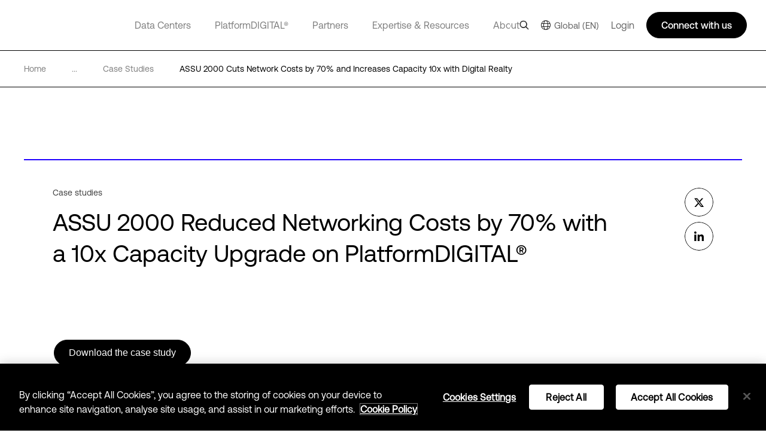

--- FILE ---
content_type: text/html; charset=utf-8
request_url: https://www.digitalrealty.com/resources/case-studies/assu-2000
body_size: 31275
content:
<!DOCTYPE html><html lang="en"><head><meta charSet="utf-8"/><script src="https://cdn.cookielaw.org/scripttemplates/otSDKStub.js" data-document-language="true" type="text/javascript" charset="UTF-8" data-domain-script="ec376bc6-9b0b-4f57-a6d8-2d6c73d285c5" defer=""></script><script>function OptanonWrapper() { }</script><title>Learn How ASSU 2000 Cut Costs by 70% and Boosted Capacity 10x with Digital Realty | Digital Realty</title><meta name="description" content="ASSU 2000 leverages Digital Realty’s PlatformDIGITAL® for data center colocation and interconnection, enhancing digital customer experience."/><meta name="keywords" content="ASSU 2000 Group Case Study, ASSU 2000 Group"/><meta name="title" content="Learn How ASSU 2000 Cut Costs by 70% and Boosted Capacity 10x with Digital Realty | Digital Realty"/><meta name="og:title" content="Learn How ASSU 2000 Cut Costs by 70% and Boosted Capacity 10x with Digital Realty | Digital Realty"/><meta name="og:description" content="ASSU 2000 leverages Digital Realty’s PlatformDIGITAL® for data center colocation and interconnection, enhancing digital customer experience."/><meta name="twitter:description" content="ASSU 2000 leverages Digital Realty’s PlatformDIGITAL® for data center colocation and interconnection, enhancing digital customer experience."/><link href="https://www.digitalrealty.com/resources/case-studies/assu-2000" rel="alternate" hrefLang="x-default"/><link href="https://www.digitalrealty.com/resources/case-studies/assu-2000" rel="alternate" hreflang="en-US"/><link href="https://www.digitalrealty.asia/resources/case-studies/assu-2000" rel="alternate" hreflang="en-hk"/><link href="https://www.digitalrealty.asia/resources/case-studies/assu-2000" rel="alternate" hreflang="en-MY"/><link href="https://www.digitalrealty.asia/resources/case-studies/assu-2000" rel="alternate" hreflang="en-ID"/><link href="https://www.digitalrealty.asia/resources/case-studies/assu-2000" rel="alternate" hreflang="en-TH"/><link href="https://www.digitalrealty.asia/resources/case-studies/assu-2000" rel="alternate" hreflang="en-IN"/><link href="https://www.digitalrealty.asia/resources/case-studies/assu-2000" rel="alternate" hreflang="en-MM"/><link href="https://www.digitalrealty.asia/resources/case-studies/assu-2000" rel="alternate" hreflang="en-PH"/><link href="https://www.digitalrealty.asia/resources/case-studies/assu-2000" rel="alternate" hreflang="en-NP"/><link href="https://www.digitalrealty.asia/resources/case-studies/assu-2000" rel="alternate" hreflang="en-KH"/><link href="https://www.digitalrealty.asia/resources/case-studies/assu-2000" rel="alternate" hreflang="en-SG"/><link href="https://www.digitalrealty.asia/resources/case-studies/assu-2000" rel="alternate" hreflang="en-VN"/><link href="https://www.digitalrealty.asia/resources/case-studies/assu-2000" rel="alternate" hreflang="en-BD"/><link href="https://www.digitalrealty.asia/resources/case-studies/assu-2000" rel="alternate" hreflang="en-PK"/><link href="https://www.digitalrealty.asia/resources/case-studies/assu-2000" rel="alternate" hreflang="en-LA"/><link href="https://www.digitalrealty.asia/resources/case-studies/assu-2000" rel="alternate" hreflang="en-LK"/><link href="https://www.digitalrealty.asia/resources/case-studies/assu-2000" rel="alternate" hreflang="en-KZ"/><link href="https://www.digitalrealty.asia/resources/case-studies/assu-2000" rel="alternate" hreflang="en-MV"/><link href="https://www.digitalrealty.nl/resources/case-studies/assu-2000" rel="alternate" hreflang="en-NL"/><link href="https://www.digitalrealty.be/resources/case-studies/assu-2000" rel="alternate" hreflang="en-be"/><link href="https://www.digitalrealty.dk/resources/case-studies/assu-2000" rel="alternate" hreflang="en-dk"/><link href="https://www.digitalrealty.se/resources/case-studies/assu-2000" rel="alternate" hreflang="en-se"/><link href="https://www.digitalrealty.ie/resources/case-studies/assu-2000" rel="alternate" hreflang="en-ie"/><link href="https://www.digitalrealty.co.uk/resources/case-studies/assu-2000" rel="alternate" hreflang="en-GB"/><link href="https://www.digitalrealty.gr/resources/case-studies/assu-2000" rel="alternate" hreflang="en-GR"/><link href="https://www.digitalrealty.fr/resources/case-studies/assu-2000" rel="alternate" hreflang="fr-FR"/><link href="https://www.digitalrealty.es/resources/case-studies/assu-2000" rel="alternate" hreflang="es-ES"/><link href="https://www.digitalrealty.ch/resources/case-studies/assu-2000" rel="alternate" hreflang="de-CH"/><link href="https://www.digitalrealty.at/resources/case-studies/assu-2000" rel="alternate" hreflang="de-AT"/><link href="https://www.digitalrealty.de/resources/case-studies/assu-2000" rel="alternate" hreflang="de-DE"/><link href="https://www.digitalrealty.kr/resources/case-studies/assu-2000" rel="alternate" hreflang="ko-KR"/><link href="https://www.digitalrealty.cn/resources/case-studies/assu-2000" rel="alternate" hreflang="zh-CN"/><link href="https://www.digitalrealty.com" rel="home"/><link rel="apple-touch-icon" sizes="180x180" href=""/><link rel="icon" type="image/png" sizes="32x32" href=""/><link rel="icon" type="image/png" sizes="16x16" href=""/><link rel="shortcut icon" href="/favicon/favicon1.png"/><link rel="manifest" href=""/><meta name="msapplication-TileColor" content="#da532c"/><meta name="theme-color" content="#ffffff"/><meta name="keywords" content=""/><meta name="viewport" content="width=device-width, initial-scale=1.0, maximum-scale=1"/><script src="https://kit.fontawesome.com/f5ffb738a2.js" crossorigin="anonymous" defer=""></script><link rel="stylesheet" href="https://kit.fontawesome.com/f5ffb738a2.css" crossorigin="anonymous"/><script src="https://smtpjs.com/v3/smtp.js" defer=""></script><link rel="canonical" href="https://www.digitalrealty.com/resources/case-studies/assu-2000"/><meta name="urlAlias" content="resources/case-studies/assu-2000"/><meta name="language" content="en"/><meta content="text/html; charset=UTF-8" name="Content-Type"/><meta name="image" property="og:image" content="https://res.cloudinary.com/digitalrealty/image/upload/f_auto,q_auto,c_scale,dpr_auto,w_auto/dlr-website%2FBanners%2FResources%20Thumbnails%2FCase%20Study%20Thumbnails%2FResource_CaseStudy_ASSU_logo_thumbnail_vdkzcm"/><meta property="og:url" content="https://www.www.digitalrealty.com/resources/case-studies/assu-2000?t=1768557217050?latest"/><meta property="og:type" content="website"/><meta property="twitter:card" name="twitter:card" content="summary_large_image"/><meta property="twitter:image" name="twitter:image" content="https://res.cloudinary.com/digitalrealty/image/upload/f_auto,q_auto,c_scale,dpr_auto,w_auto/dlr-website%2FBanners%2FResources%20Thumbnails%2FCase%20Study%20Thumbnails%2FResource_CaseStudy_ASSU_logo_thumbnail_vdkzcm"/><meta property="twitter:image:alt" name="twitter:image:alt" content="shared-image"/><meta http-equiv="Cache-Control" content="no-store, must-revalidate"/><meta http-equiv="Pragma" content="no-cache"/><meta http-equiv="Expires" content="0"/><meta name="twitter:title" content="ASSU 2000 Reduced Networking Costs by 70% with a 10x Capacity Upgrade on PlatformDIGITAL® "/><meta name="og:title" content="ASSU 2000 Reduced Networking Costs by 70% with a 10x Capacity Upgrade on PlatformDIGITAL® "/><meta name="next-head-count" content="55"/><link rel="preconnect" href="https://dev.visualwebsiteoptimizer.com"/><script type="text/javascript" id="vwoCode">window._vwo_code||(function(){var account_id=992358,version=2.1,settings_tolerance=2000,hide_element='body',hide_element_style='opacity:0 !important;filter:alpha(opacity=0) !important;background:none !important',f=false,w=window,d=document,v=d.querySelector('#vwoCode'),cK='_vwo_'+account_id+'_settings',cc={};try{var c=JSON.parse(localStorage.getItem('_vwo_'+account_id+'_config'));cc=c&&typeof c==='object'?c:{}}catch(e){}var stT=cc.stT==='session'?w.sessionStorage:w.localStorage;code={nonce:v&&v.nonce,use_existing_jquery:function(){return typeof use_existing_jquery!=='undefined'?use_existing_jquery:undefined},library_tolerance:function(){return typeof library_tolerance!=='undefined'?library_tolerance:undefined},settings_tolerance:function(){return cc.sT||settings_tolerance},hide_element_style:function(){return'{'+(cc.hES||hide_element_style)+'}'},hide_element:function(){if(performance.getEntriesByName('first-contentful-paint')[0]){return''}return typeof cc.hE==='string'?cc.hE:hide_element},getVersion:function(){return version},finish:function(e){if(!f){f=true;var t=d.getElementById('_vis_opt_path_hides');if(t)t.parentNode.removeChild(t);if(e)(new Image).src='https://dev.visualwebsiteoptimizer.com/ee.gif?a='+account_id+e}},finished:function(){return f},addScript:function(e){var t=d.createElement('script');t.type='text/javascript';if(e.src){t.src=e.src}else{t.text=e.text}v&&t.setAttribute('nonce',v.nonce);d.getElementsByTagName('head')[0].appendChild(t)},load:function(e,t){var n=this.getSettings(),i=d.createElement('script'),r=this;t=t||{};if(n){i.textContent=n;d.getElementsByTagName('head')[0].appendChild(i);if(!w.VWO||VWO.caE){stT.removeItem(cK);r.load(e)}}else{var o=new XMLHttpRequest;o.open('GET',e,true);o.withCredentials=!t.dSC;o.responseType=t.responseType||'text';o.onload=function(){if(t.onloadCb){return t.onloadCb(o,e)}if(o.status===200||o.status===304){w._vwo_code.addScript({text:o.responseText})}else{w._vwo_code.finish('&e=loading_failure:'+e)}};o.onerror=function(){if(t.onerrorCb){return t.onerrorCb(e)}w._vwo_code.finish('&e=loading_failure:'+e)};o.send()}},getSettings:function(){try{var e=stT.getItem(cK);if(!e){return}e=JSON.parse(e);if(Date.now()>e.e){stT.removeItem(cK);return}return e.s}catch(e){return}},init:function(){if(d.URL.indexOf('__vwo_disable__')>-1)return;var e=this.settings_tolerance();w._vwo_settings_timer=setTimeout(function(){w._vwo_code.finish();stT.removeItem(cK)},e);var t;if(this.hide_element()!=='body'){t=d.createElement('style');var n=this.hide_element(),i=n?n+this.hide_element_style():'',r=d.getElementsByTagName('head')[0];t.setAttribute('id','_vis_opt_path_hides');v&&t.setAttribute('nonce',v.nonce);t.setAttribute('type','text/css');if(t.styleSheet)t.styleSheet.cssText=i;else t.appendChild(d.createTextNode(i));r.appendChild(t)}else{t=d.getElementsByTagName('head')[0];var i=d.createElement('div');i.style.cssText='z-index:2147483647!important;position:fixed!important;left:0!important;top:0!important;width:100%!important;height:100%!important;background:white!important;';i.setAttribute('id','_vis_opt_path_hides');i.classList.add('_vis_hide_layer');t.parentNode.insertBefore(i,t.nextSibling)}var o=window._vis_opt_url||d.URL,s='https://dev.visualwebsiteoptimizer.com/j.php?a='+account_id+'&u='+encodeURIComponent(o)+'&vn='+version;if(w.location.search.indexOf('_vwo_xhr')!==-1){this.addScript({src:s})}else{this.load(s+'&x=true')}}};w._vwo_code=code;code.init()})();(function(){var i=window;function t(){if(i._vwo_code){var e=t.hidingStyle=document.getElementById('_vis_opt_path_hides')||t.hidingStyle;if(!i._vwo_code.finished()&&!_vwo_code.libExecuted&&(!i.VWO||!VWO.dNR)){if(!document.getElementById('_vis_opt_path_hides')){document.getElementsByTagName('head')[0].appendChild(e)}requestAnimationFrame(t)}}}t()});</script><link rel="preconnect" href="https://res.cloudinary.com" crossorigin="anonymous"/><link rel="preload" href="/fonts/aeonik/AeonikPro-Regular.otf" as="font" type="font/otf" crossorigin="anonymous"/><link rel="preload" href="/fonts/aeonik/AeonikPro-Regular.woff2" as="font" type="font/woff2" crossorigin="anonymous"/><link rel="preload" href="/fonts/aeonik/AeonikPro-Light.otf" as="font" type="font/otf" crossorigin="anonymous"/><link rel="preload" href="/fonts/source-han-sans/SourceHanSans-Regular.otf" as="font" type="font/otf" crossorigin="anonymous"/><link rel="preload" href="/fonts/aeonik/AeonikPro-Medium.otf" as="font" type="font/otf" crossorigin="anonymous"/><link rel="preload" href="/fonts/aeonik/AeonikPro-Bold.otf" as="font" type="font/otf" crossorigin="anonymous"/><link rel="preconnect" href="https://geolocation.onetrust.com" crossorigin="anonymous"/><link rel="preconnect" href="https://cdn.cookielaw.org" crossorigin="anonymous"/><link rel="preconnect" href="https://dev.visualwebsiteoptimizer.com" crossorigin="anonymous"/><link rel="preload" href="/_next/static/css/ce4aa10e930516ed.css" as="style"/><link rel="stylesheet" href="/_next/static/css/ce4aa10e930516ed.css" data-n-g=""/><noscript data-n-css=""></noscript><script defer="" nomodule="" src="/_next/static/chunks/polyfills-c67a75d1b6f99dc8.js"></script><script defer="" src="/_next/static/chunks/951.21858f235d52d7b1.js"></script><script defer="" src="/_next/static/chunks/7010.92fc5985cb764261.js"></script><script defer="" src="/_next/static/chunks/8925.3795689712513cc1.js"></script><script defer="" src="/_next/static/chunks/4483.893b08759354d6e3.js"></script><script defer="" src="/_next/static/chunks/6152.608be0669b3eb53f.js"></script><script defer="" src="/_next/static/chunks/1355.16199d4a20a91c4c.js"></script><script defer="" src="/_next/static/chunks/8604.e8dc8dd6ea56cbd0.js"></script><script defer="" src="/_next/static/chunks/3620.fb74157622d91556.js"></script><script defer="" src="/_next/static/chunks/1810.ba818bb09c84c6c6.js"></script><script src="/_next/static/chunks/webpack-36aab987a64627e8.js" defer=""></script><script src="/_next/static/chunks/framework-834e107486a0d020.js" defer=""></script><script src="/_next/static/chunks/main-d5bb25f65b53bbed.js" defer=""></script><script src="/_next/static/chunks/pages/_app-fab6957d2e7e3930.js" defer=""></script><script src="/_next/static/chunks/pages/%5Burl%5D/%5Burl1%5D/%5Burl2%5D-2877362d63d198d8.js" defer=""></script><script src="/_next/static/7-5ZWIF489FBePQAKyJre/_buildManifest.js" defer=""></script><script src="/_next/static/7-5ZWIF489FBePQAKyJre/_ssgManifest.js" defer=""></script></head><body><div id="__next" data-reactroot=""><noscript></noscript><div class="gray-bg"></div><div class="show-search-bg"></div><header><nav class="crawler-menu"><ul><li><a href="/data-centers">Data Centers</a><ul><li><a href="/data-centers">Locations</a><ul><li><a>Locations</a><ul><li><a href="/data-centers/americas">Americas</a></li><li><a href="/data-centers/emea">EMEA</a></li><li><a href="/data-centers/asia-pacific">APAC</a></li></ul></li></ul></li><li><a href="/data-centers/design">Data Center Design</a><ul><li><a>Data Center Design</a><ul><li><a href="/data-centers/design/certifications-compliance">Security &amp; Compliance</a></li><li><a href="/data-centers/design/green-data-centers">Sustainable Data Centers</a></li></ul></li></ul></li></ul></li><li><a href="/platform-digital">PlatformDIGITAL®</a><ul><li><a href="/platform-digital/colocation">Colocation</a><ul><li><a>Colocation</a><ul><li><a href="/platform-digital/colocation/services">Data Center Services</a></li><li><a href="/platform-digital/colocation/powered-base-buildings">Powered Base Buildings®</a></li><li><a href="/platform-digital/colocation/data-center-suites">Data Center Suites</a></li><li><a href="/platform-digital/colocation/build-to-suit">Build-to-Suit</a></li><li><a href="/platform-digital/colocation/high-density-colocation">High-Density Colocation</a></li></ul></li></ul></li><li><a href="/platform-digital/connectivity">Interconnection</a><ul><li><a>Featured Connectivity Solutions</a><ul><li><a href="/platform-digital/connectivity/service-fabric">ServiceFabric®</a></li><li><a href="/platform-digital/connectivity/service-fabric/connect">ServiceFabric® Connect</a></li></ul></li><li><a>Connect</a><ul><li><a href="/platform-digital/connectivity/interconnection">Interconnection</a></li><li><a href="/platform-digital/connectivity/interconnection/campus-connect">Campus Connect</a></li><li><a href="/platform-digital/connectivity/interconnection/cross-connect">Cross Connect</a></li><li><a href="/platform-digital/connectivity/interconnection/internet-exchange">Internet Exchange</a></li><li><a href="/platform-digital/connectivity/interconnection/ip-bandwidth">IP Bandwidth</a></li><li><a href="/platform-digital/connectivity/interconnection/metro-connect">Metro Connect</a></li></ul></li></ul></li></ul></li><li><a href="/partners">Partners</a><ul><li><a href="/partners">Find a Partner</a><ul><li><a>Partner Solutions</a><ul><li><a href="/partners/aws">AWS</a></li><li><a href="/partners/google">Google Cloud</a></li><li><a href="/partners/ibm">IBM Cloud</a></li><li><a href="/partners/oracle">Oracle Cloud</a></li><li><a href="/partners/nvidia">NVIDIA</a></li><li><a href="/partners/hpe">HPE Greenlake</a></li><li><a href="/partners/microsoft-azure">Microsoft Azure</a></li><li><a href="/partners/dell">Dell</a></li></ul></li><li><a href="/partners/partner-directory">Partner &amp; Provider Directory</a><ul><li><a href="/partners/partner-directory">Find a partner</a></li></ul></li></ul></li><li><a href="/partners/partner-program">Become a Partner</a><ul><li><a>Become a Partner</a><ul><li><a href="/partners/partner-program">Partner Program</a></li></ul></li></ul></li></ul></li><li><a href="/expertise">Expertise &amp; Resources</a><ul><li><a href="/expertise">Expertise</a><ul><li><a>Digital Transformation</a><ul><li><a href="/expertise/data-insights">Data Insights Hub</a></li><li><a href="/expertise/solutions">PlatformDIGITAL Solutions</a></li><li><a href="/expertise/expert-teams">Expert Teams</a></li><li><a href="/expertise/digital-realty-innovation-lab">DRIL</a></li></ul></li><li><a>Use Cases</a><ul><li><a href="/expertise/solutions/ai">AI</a></li><li><a href="/expertise/solutions/data">Data</a></li><li><a href="/expertise/solutions/cloud">Cloud</a></li><li><a href="/expertise/solutions/network">Network</a></li></ul></li><li><a>Industries</a><ul><li><a href="/expertise/solutions/automotive">Automotive</a></li><li><a href="/expertise/solutions/professional-services">Professional Services</a></li><li><a href="/expertise/solutions/financial-services">Financial Services</a></li><li><a href="/expertise/solutions/public-sector">Public Sector</a></li><li><a href="/expertise/solutions/healthcare">Healthcare</a></li><li><a href="/expertise/solutions/retail">Retail</a></li><li><a href="/expertise/solutions/insurance">Insurance</a></li><li><a href="/expertise/solutions/service-provider">Service Providers</a></li><li><a href="/expertise/solutions/manufacturing">Manufacturing</a></li><li><a href="/expertise/solutions/transportation">Transportation</a></li><li><a href="/expertise/solutions/media-entertainment">Media &amp; Entertainment</a></li><li><a href="/expertise/solutions/utilities">Utilities</a></li></ul></li></ul></li><li><a href="/resources">Resources</a><ul><li><a href="/resources/articles">Digital Realty Blog</a><ul><li><a href="/resources/articles">The Fabric</a></li></ul></li><li><a>Resource Library</a><ul><li><a href="/resources">Blueprints</a></li><li><a href="/resources">Design Guide</a></li><li><a href="/resources">Solution Briefs</a></li><li><a href="/resources">Case Studies</a></li><li><a href="/resources">White Papers</a></li><li><a href="/resources">Analyst Reports</a></li><li><a href="/resources">Webinars</a></li><li><a href="/resources">Reports</a></li><li><a href="/resources">Videos</a></li><li><a href="/resources/articles">Blog</a></li></ul></li></ul></li></ul></li><li><a href="/about">About</a><ul><li><a href="/about">Our Company</a><ul><li><a>Learn More</a><ul><li><a href="/about/sustainability">Impact</a></li><li><a href="/about/leadership">Leadership</a></li><li><a href="/about/newsroom">Newsroom</a></li><li><a href="https://investor.digitalrealty.com/overview/default.aspx">Investor Relations</a></li><li><a href="https://careers.digitalrealty.com/">Careers</a></li><li><a href="https://portal.digitalrealty.com/Home/Login/?ReturnUrl=/Home/PortalHome">Customer Support</a></li><li><a href="/about/projects">Projects</a></li></ul></li></ul></li><li><a href="/contact">Contact</a><ul><li><a>Get in Touch</a><ul><li><a href="/contact">Contact</a></li><li><a href="mailto:customercare@digitalrealty.com">Customer Care</a></li><li><a href="mailto:globalpr@digitalrealty.com">Media Inquiries</a></li></ul></li><li><a>Corporate Headquarters</a><ul><li><a>Digital Realty Global Headquarters</a></li></ul></li></ul></li></ul></li><li><a>Login</a></li></ul></nav><div class="mobile relative"><span style="box-sizing:border-box;display:block;overflow:hidden;width:initial;height:initial;background:none;opacity:1;border:0;margin:0;padding:0;position:absolute;top:0;left:0;bottom:0;right:0"><img alt="logo" src="[data-uri]" decoding="async" data-nimg="fill" class="img-header-link logo" style="position:absolute;top:0;left:0;bottom:0;right:0;box-sizing:border-box;padding:0;border:none;margin:auto;display:block;width:0;height:0;min-width:100%;max-width:100%;min-height:100%;max-height:100%"/><noscript><img alt="logo" sizes="100vw" srcSet="https://res.cloudinary.com/digitalrealty/image/upload/f_auto,c_limit,w_640,q_auto/images/logo.png 640w, https://res.cloudinary.com/digitalrealty/image/upload/f_auto,c_limit,w_750,q_auto/images/logo.png 750w, https://res.cloudinary.com/digitalrealty/image/upload/f_auto,c_limit,w_828,q_auto/images/logo.png 828w, https://res.cloudinary.com/digitalrealty/image/upload/f_auto,c_limit,w_1080,q_auto/images/logo.png 1080w, https://res.cloudinary.com/digitalrealty/image/upload/f_auto,c_limit,w_1200,q_auto/images/logo.png 1200w, https://res.cloudinary.com/digitalrealty/image/upload/f_auto,c_limit,w_1920,q_auto/images/logo.png 1920w, https://res.cloudinary.com/digitalrealty/image/upload/f_auto,c_limit,w_2048,q_auto/images/logo.png 2048w, https://res.cloudinary.com/digitalrealty/image/upload/f_auto,c_limit,w_3840,q_auto/images/logo.png 3840w" src="https://res.cloudinary.com/digitalrealty/image/upload/f_auto,c_limit,w_3840,q_auto/images/logo.png" decoding="async" data-nimg="fill" style="position:absolute;top:0;left:0;bottom:0;right:0;box-sizing:border-box;padding:0;border:none;margin:auto;display:block;width:0;height:0;min-width:100%;max-width:100%;min-height:100%;max-height:100%" class="img-header-link logo" loading="lazy"/></noscript></span><div class="right"><div class="search-container"><div class="helper"><input type="text" id="header-search-input-mob" value="" placeholder="Search our global locations, solutions, and insights" class="search" name="search"/><img alt="search" class="searchImg" src="/images/search.png"/></div><div class="escape"><img width="auto" height="auto" alt="close-icon" src="/images/close-icon.svg"/></div></div><div class="languages"></div><button class="hamburger hamburger--collapse" type="button"><span class="hamburger-box"><span class="hamburger-inner"></span></span></button><div class="contact"><svg width="16" height="16" viewBox="0 0 16 16" fill="none" xmlns="http://www.w3.org/2000/svg"><g clip-path="url(#clip0_13319_47371)"><path d="M5 14V13H4H1H0V12V1V0H1H15H16V1V12V13H15H9.5L6 15.3344L5 16V14.7969V14ZM5 12H6V13V14.1313L8.94375 12.1687L9.19687 12H9.5H15V1H1V12H5ZM4.5 4.5H11.5H12V5.5H11.5H4.5H4V4.5H4.5ZM4.5 7.5H8.5H9V8.5H8.5H4.5H4V7.5H4.5Z" fill="white"></path></g><defs><clipPath id="clip0_13319_47371"><rect width="16" height="16" fill="white"></rect></clipPath></defs></svg></div></div><div class="mobile-parents"><span class="parent label link-false">Data Centers<div class="activated"></div><div class="border"></div></span><span class="parent label link-false">PlatformDIGITAL®<div class="activated"></div><div class="border"></div></span><span class="parent label link-false">Partners<div class="activated"></div><div class="border"></div></span><span class="parent label link-false">Expertise &amp; Resources<div class="activated"></div><div class="border"></div></span><span class="parent label link-false">About<div class="activated"></div><div class="border"></div></span><span class="parent label link-false" id="languages">Language<div class="activated"></div><div class="border"></div></span><span class="parent label link-false">Login<div class="activated"></div><div class="border"></div></span></div><div class="bottom"><div class="menu-container"></div></div></div><div class="desktop relative"><span style="box-sizing:border-box;display:block;overflow:hidden;width:initial;height:initial;background:none;opacity:1;border:0;margin:0;padding:0;position:absolute;top:0;left:0;bottom:0;right:0"><img alt="logo" src="[data-uri]" decoding="async" data-nimg="fill" class="img-header-link logo" style="position:absolute;top:0;left:0;bottom:0;right:0;box-sizing:border-box;padding:0;border:none;margin:auto;display:block;width:0;height:0;min-width:100%;max-width:100%;min-height:100%;max-height:100%"/><noscript><img alt="logo" sizes="100vw" srcSet="https://res.cloudinary.com/digitalrealty/image/upload/f_auto,c_limit,w_640,q_auto/images/logo.png 640w, https://res.cloudinary.com/digitalrealty/image/upload/f_auto,c_limit,w_750,q_auto/images/logo.png 750w, https://res.cloudinary.com/digitalrealty/image/upload/f_auto,c_limit,w_828,q_auto/images/logo.png 828w, https://res.cloudinary.com/digitalrealty/image/upload/f_auto,c_limit,w_1080,q_auto/images/logo.png 1080w, https://res.cloudinary.com/digitalrealty/image/upload/f_auto,c_limit,w_1200,q_auto/images/logo.png 1200w, https://res.cloudinary.com/digitalrealty/image/upload/f_auto,c_limit,w_1920,q_auto/images/logo.png 1920w, https://res.cloudinary.com/digitalrealty/image/upload/f_auto,c_limit,w_2048,q_auto/images/logo.png 2048w, https://res.cloudinary.com/digitalrealty/image/upload/f_auto,c_limit,w_3840,q_auto/images/logo.png 3840w" src="https://res.cloudinary.com/digitalrealty/image/upload/f_auto,c_limit,w_3840,q_auto/images/logo.png" decoding="async" data-nimg="fill" style="position:absolute;top:0;left:0;bottom:0;right:0;box-sizing:border-box;padding:0;border:none;margin:auto;display:block;width:0;height:0;min-width:100%;max-width:100%;min-height:100%;max-height:100%" class="img-header-link logo" loading="lazy"/></noscript></span><div class="bottom"><div class="search-container"><div class="helper"><input type="text" id="header-search-input-desk" value="" placeholder="Search our global locations, solutions, and insights" class="search" name="search"/></div><div class="escape"><img width="auto" height="auto" alt="close-icon" src="/images/close-icon.svg"/></div></div><div class="menu-container"><span class="parent label link-true"><a id="header-data-centers-link" href="/data-centers">Data Centers</a><div class="activated"></div><div class="border"></div></span><span class="parent label link-true"><a id="header-platformdigital-link" href="/platform-digital">PlatformDIGITAL®</a><div class="activated"></div><div class="border"></div></span><span class="parent label link-true"><a id="header-partners-link" href="/partners">Partners</a><div class="activated"></div><div class="border"></div></span><span class="parent label link-true"><a id="header-expertise-resources-link" href="/expertise">Expertise &amp; Resources</a><div class="activated"></div><div class="border"></div></span><span class="parent label link-true"><a id="header-about-link" href="/about">About</a><div class="activated"></div><div class="border"></div></span><span class="parent label link-false" id="languages">Language<div class="activated"></div><div class="border"></div></span></div></div><div class="right"><img alt="search" class="searchImg" src="/images/search.png"/><div class="languages languages-square-flag"><img alt="globe-icon" class="globe" src="/images/flags/globe.png"/>Global (EN)</div><label class="login">Login</label><div class="talk">Connect with us</div></div></div></header><div class="breadcrumb non_gated_template"><div class="container"><a href="/" class="div-breadcrumb-link"><span>Home</span><div class="arrow"><span style="box-sizing:border-box;display:block;overflow:hidden;width:initial;height:initial;background:none;opacity:1;border:0;margin:0;padding:0;position:absolute;top:0;left:0;bottom:0;right:0"><img alt="breadcrumb-arrow" src="[data-uri]" decoding="async" data-nimg="fill" style="position:absolute;top:0;left:0;bottom:0;right:0;box-sizing:border-box;padding:0;border:none;margin:auto;display:block;width:0;height:0;min-width:100%;max-width:100%;min-height:100%;max-height:100%"/><noscript><img alt="breadcrumb-arrow" sizes="100vw" srcSet="https://res.cloudinary.com/digitalrealty/image/upload/f_auto,c_limit,w_640,q_auto/images/breadcrumb-arrow-right.png 640w, https://res.cloudinary.com/digitalrealty/image/upload/f_auto,c_limit,w_750,q_auto/images/breadcrumb-arrow-right.png 750w, https://res.cloudinary.com/digitalrealty/image/upload/f_auto,c_limit,w_828,q_auto/images/breadcrumb-arrow-right.png 828w, https://res.cloudinary.com/digitalrealty/image/upload/f_auto,c_limit,w_1080,q_auto/images/breadcrumb-arrow-right.png 1080w, https://res.cloudinary.com/digitalrealty/image/upload/f_auto,c_limit,w_1200,q_auto/images/breadcrumb-arrow-right.png 1200w, https://res.cloudinary.com/digitalrealty/image/upload/f_auto,c_limit,w_1920,q_auto/images/breadcrumb-arrow-right.png 1920w, https://res.cloudinary.com/digitalrealty/image/upload/f_auto,c_limit,w_2048,q_auto/images/breadcrumb-arrow-right.png 2048w, https://res.cloudinary.com/digitalrealty/image/upload/f_auto,c_limit,w_3840,q_auto/images/breadcrumb-arrow-right.png 3840w" src="https://res.cloudinary.com/digitalrealty/image/upload/f_auto,c_limit,w_3840,q_auto/images/breadcrumb-arrow-right.png" decoding="async" data-nimg="fill" style="position:absolute;top:0;left:0;bottom:0;right:0;box-sizing:border-box;padding:0;border:none;margin:auto;display:block;width:0;height:0;min-width:100%;max-width:100%;min-height:100%;max-height:100%" loading="lazy"/></noscript></span></div></a><div><span>...</span><div class="arrow"><span style="box-sizing:border-box;display:block;overflow:hidden;width:initial;height:initial;background:none;opacity:1;border:0;margin:0;padding:0;position:absolute;top:0;left:0;bottom:0;right:0"><img alt="breadcrumb-arrow" src="[data-uri]" decoding="async" data-nimg="fill" style="position:absolute;top:0;left:0;bottom:0;right:0;box-sizing:border-box;padding:0;border:none;margin:auto;display:block;width:0;height:0;min-width:100%;max-width:100%;min-height:100%;max-height:100%"/><noscript><img alt="breadcrumb-arrow" sizes="100vw" srcSet="https://res.cloudinary.com/digitalrealty/image/upload/f_auto,c_limit,w_640,q_auto/images/breadcrumb-arrow-right.png 640w, https://res.cloudinary.com/digitalrealty/image/upload/f_auto,c_limit,w_750,q_auto/images/breadcrumb-arrow-right.png 750w, https://res.cloudinary.com/digitalrealty/image/upload/f_auto,c_limit,w_828,q_auto/images/breadcrumb-arrow-right.png 828w, https://res.cloudinary.com/digitalrealty/image/upload/f_auto,c_limit,w_1080,q_auto/images/breadcrumb-arrow-right.png 1080w, https://res.cloudinary.com/digitalrealty/image/upload/f_auto,c_limit,w_1200,q_auto/images/breadcrumb-arrow-right.png 1200w, https://res.cloudinary.com/digitalrealty/image/upload/f_auto,c_limit,w_1920,q_auto/images/breadcrumb-arrow-right.png 1920w, https://res.cloudinary.com/digitalrealty/image/upload/f_auto,c_limit,w_2048,q_auto/images/breadcrumb-arrow-right.png 2048w, https://res.cloudinary.com/digitalrealty/image/upload/f_auto,c_limit,w_3840,q_auto/images/breadcrumb-arrow-right.png 3840w" src="https://res.cloudinary.com/digitalrealty/image/upload/f_auto,c_limit,w_3840,q_auto/images/breadcrumb-arrow-right.png" decoding="async" data-nimg="fill" style="position:absolute;top:0;left:0;bottom:0;right:0;box-sizing:border-box;padding:0;border:none;margin:auto;display:block;width:0;height:0;min-width:100%;max-width:100%;min-height:100%;max-height:100%" loading="lazy"/></noscript></span></div></div><a href="/resources?type=case studies" target="" class="item"><span class="span-breadcrumb-link" style="text-transform:capitalize">case studies</span><div class="arrow"><span style="box-sizing:border-box;display:block;overflow:hidden;width:initial;height:initial;background:none;opacity:1;border:0;margin:0;padding:0;position:absolute;top:0;left:0;bottom:0;right:0"><img alt="breadcrumb-arrow" src="[data-uri]" decoding="async" data-nimg="fill" style="position:absolute;top:0;left:0;bottom:0;right:0;box-sizing:border-box;padding:0;border:none;margin:auto;display:block;width:0;height:0;min-width:100%;max-width:100%;min-height:100%;max-height:100%"/><noscript><img alt="breadcrumb-arrow" sizes="100vw" srcSet="https://res.cloudinary.com/digitalrealty/image/upload/f_auto,c_limit,w_640,q_auto/images/breadcrumb-arrow-right.png 640w, https://res.cloudinary.com/digitalrealty/image/upload/f_auto,c_limit,w_750,q_auto/images/breadcrumb-arrow-right.png 750w, https://res.cloudinary.com/digitalrealty/image/upload/f_auto,c_limit,w_828,q_auto/images/breadcrumb-arrow-right.png 828w, https://res.cloudinary.com/digitalrealty/image/upload/f_auto,c_limit,w_1080,q_auto/images/breadcrumb-arrow-right.png 1080w, https://res.cloudinary.com/digitalrealty/image/upload/f_auto,c_limit,w_1200,q_auto/images/breadcrumb-arrow-right.png 1200w, https://res.cloudinary.com/digitalrealty/image/upload/f_auto,c_limit,w_1920,q_auto/images/breadcrumb-arrow-right.png 1920w, https://res.cloudinary.com/digitalrealty/image/upload/f_auto,c_limit,w_2048,q_auto/images/breadcrumb-arrow-right.png 2048w, https://res.cloudinary.com/digitalrealty/image/upload/f_auto,c_limit,w_3840,q_auto/images/breadcrumb-arrow-right.png 3840w" src="https://res.cloudinary.com/digitalrealty/image/upload/f_auto,c_limit,w_3840,q_auto/images/breadcrumb-arrow-right.png" decoding="async" data-nimg="fill" style="position:absolute;top:0;left:0;bottom:0;right:0;box-sizing:border-box;padding:0;border:none;margin:auto;display:block;width:0;height:0;min-width:100%;max-width:100%;min-height:100%;max-height:100%" loading="lazy"/></noscript></span></div></a><a href="/resources/case-studies/assu-2000" target="" class="item"><span class="span-breadcrumb-link" style="text-transform:none">ASSU 2000 Cuts Network Costs by 70% and Increases Capacity 10x with Digital Realty</span><div class="arrow"><span style="box-sizing:border-box;display:block;overflow:hidden;width:initial;height:initial;background:none;opacity:1;border:0;margin:0;padding:0;position:absolute;top:0;left:0;bottom:0;right:0"><img alt="breadcrumb-arrow" src="[data-uri]" decoding="async" data-nimg="fill" style="position:absolute;top:0;left:0;bottom:0;right:0;box-sizing:border-box;padding:0;border:none;margin:auto;display:block;width:0;height:0;min-width:100%;max-width:100%;min-height:100%;max-height:100%"/><noscript><img alt="breadcrumb-arrow" sizes="100vw" srcSet="https://res.cloudinary.com/digitalrealty/image/upload/f_auto,c_limit,w_640,q_auto/images/breadcrumb-arrow-right.png 640w, https://res.cloudinary.com/digitalrealty/image/upload/f_auto,c_limit,w_750,q_auto/images/breadcrumb-arrow-right.png 750w, https://res.cloudinary.com/digitalrealty/image/upload/f_auto,c_limit,w_828,q_auto/images/breadcrumb-arrow-right.png 828w, https://res.cloudinary.com/digitalrealty/image/upload/f_auto,c_limit,w_1080,q_auto/images/breadcrumb-arrow-right.png 1080w, https://res.cloudinary.com/digitalrealty/image/upload/f_auto,c_limit,w_1200,q_auto/images/breadcrumb-arrow-right.png 1200w, https://res.cloudinary.com/digitalrealty/image/upload/f_auto,c_limit,w_1920,q_auto/images/breadcrumb-arrow-right.png 1920w, https://res.cloudinary.com/digitalrealty/image/upload/f_auto,c_limit,w_2048,q_auto/images/breadcrumb-arrow-right.png 2048w, https://res.cloudinary.com/digitalrealty/image/upload/f_auto,c_limit,w_3840,q_auto/images/breadcrumb-arrow-right.png 3840w" src="https://res.cloudinary.com/digitalrealty/image/upload/f_auto,c_limit,w_3840,q_auto/images/breadcrumb-arrow-right.png" decoding="async" data-nimg="fill" style="position:absolute;top:0;left:0;bottom:0;right:0;box-sizing:border-box;padding:0;border:none;margin:auto;display:block;width:0;height:0;min-width:100%;max-width:100%;min-height:100%;max-height:100%" loading="lazy"/></noscript></span></div></a></div></div><div class="overlay-scrollbar-track"><div class="overlay-scrollbar-thumb"></div></div><main><div class="non_gated_template"><div class="template-container"><div><div class="template-banner"><span style="box-sizing:border-box;display:block;overflow:hidden;width:initial;height:initial;background:none;opacity:1;border:0;margin:0;padding:0;position:absolute;top:0;left:0;bottom:0;right:0"><img alt="banner" src="[data-uri]" decoding="async" data-nimg="fill" style="position:absolute;top:0;left:0;bottom:0;right:0;box-sizing:border-box;padding:0;border:none;margin:auto;display:block;width:0;height:0;min-width:100%;max-width:100%;min-height:100%;max-height:100%"/><noscript><img alt="banner" sizes="100vw" srcSet="https://res.cloudinary.com/digitalrealty/image/upload/f_auto,c_limit,w_640,q_auto/dlr-website%2FBanners%2FNon%20Standard%20Banners%2FCustom-Banner-ASSU_e0bvsn 640w, https://res.cloudinary.com/digitalrealty/image/upload/f_auto,c_limit,w_750,q_auto/dlr-website%2FBanners%2FNon%20Standard%20Banners%2FCustom-Banner-ASSU_e0bvsn 750w, https://res.cloudinary.com/digitalrealty/image/upload/f_auto,c_limit,w_828,q_auto/dlr-website%2FBanners%2FNon%20Standard%20Banners%2FCustom-Banner-ASSU_e0bvsn 828w, https://res.cloudinary.com/digitalrealty/image/upload/f_auto,c_limit,w_1080,q_auto/dlr-website%2FBanners%2FNon%20Standard%20Banners%2FCustom-Banner-ASSU_e0bvsn 1080w, https://res.cloudinary.com/digitalrealty/image/upload/f_auto,c_limit,w_1200,q_auto/dlr-website%2FBanners%2FNon%20Standard%20Banners%2FCustom-Banner-ASSU_e0bvsn 1200w, https://res.cloudinary.com/digitalrealty/image/upload/f_auto,c_limit,w_1920,q_auto/dlr-website%2FBanners%2FNon%20Standard%20Banners%2FCustom-Banner-ASSU_e0bvsn 1920w, https://res.cloudinary.com/digitalrealty/image/upload/f_auto,c_limit,w_2048,q_auto/dlr-website%2FBanners%2FNon%20Standard%20Banners%2FCustom-Banner-ASSU_e0bvsn 2048w, https://res.cloudinary.com/digitalrealty/image/upload/f_auto,c_limit,w_3840,q_auto/dlr-website%2FBanners%2FNon%20Standard%20Banners%2FCustom-Banner-ASSU_e0bvsn 3840w" src="https://res.cloudinary.com/digitalrealty/image/upload/f_auto,c_limit,w_3840,q_auto/dlr-website%2FBanners%2FNon%20Standard%20Banners%2FCustom-Banner-ASSU_e0bvsn" decoding="async" data-nimg="fill" style="position:absolute;top:0;left:0;bottom:0;right:0;box-sizing:border-box;padding:0;border:none;margin:auto;display:block;width:0;height:0;min-width:100%;max-width:100%;min-height:100%;max-height:100%" loading="lazy"/></noscript></span></div></div><div class="inner-container"><div><div style="border-top:2px solid #1F00FF;position:relative" class="template-title"><div class="top"><span>Case studies</span><div class="title-subtitle"><h1 class="titleh">ASSU 2000 Reduced Networking Costs by 70% with a 10x Capacity Upgrade on PlatformDIGITAL® </h1><div class="subtitle"></div></div></div><div class="social"><a class="a-template-title-link" target="_blank" href="https://twitter.com/share?text=ASSU 2000 Reduced Networking Costs by 70% with a 10x Capacity Upgrade on PlatformDIGITAL® &amp;url=www.digitalrealty.com/resources/case-studies/assu-2000?t=1768557217051&amp;hashtags=digitalreality" rel="noopener noreferrer"><img alt="twitter" src="/images/x.svg"/></a><a class="a-template-title-link" target="_blank" href="https://www.linkedin.com/shareArticle?mini=true&amp;url=www.digitalrealty.com/resources/case-studies/assu-2000?t=1768557217051&amp;title=ASSU 2000 Reduced Networking Costs by 70% with a 10x Capacity Upgrade on PlatformDIGITAL® &amp;source=Digital reality?latest"><img alt="linkedin" src="/images/linkedin.svg"/></a></div></div></div><div class="inner-vertical"><div class="vertical-items"><div class="template-text "><span class=""></span></div><div class="template-download-container animated-btn btn-active"><button type="submit" class="template-download active">Download the case study</button></div><div class="template-items"><span class="sub"></span><div class="items"></div></div><div class="template-text template-quote"><div class="quote"><div style="background-color:#1F00FF" class="quote-line"></div><span class="text-quote "><p>We have greater agility that allows us to activate new services much faster. In addition, the responsiveness and support provided by the Digital Realty team help us to complete our projects more quickly. It’s as if we’re all on the same team. </p>
</span><div class="container full"><span class="char"></span><div class="sub-cont"><span class="name">Yann Danou<!-- --> </span><span>, </span><span class="job">Director, Information Systems, ASSU 2000 </span></div></div></div></div><div class="template-text "><span class=""></span></div><div class="resources-tags"><div class="tag">Tags</div><div class="pills"><div class="div-tags-link pill">Customer Experience</div><div class="div-tags-link pill">EMEA</div><div class="div-tags-link pill">Data</div><div style="width:100%"></div><div class="div-tags-link pill">Data Center Services</div><div class="div-tags-link pill">Data Center Suites</div><div class="div-tags-link pill">Connectivity</div><div style="width:100%"></div><div class="div-tags-link pill">Insurance</div><div class="div-tags-link pill">Colocation</div><div class="div-tags-link pill">Hybrid IT</div></div></div></div></div><div class="related-block inner-container"><div class="template-related container-length-2"><div class="top"><span class="page-sub">Related resources</span><a href="/resources" class="a-related-content-link cta-link">View all<img alt="arrow" class="more-arrow" src="/images/more-arrow.svg"/></a></div><hr/><div class="items items-2"><a class="div-related-content-link item" href="/resources/articles/understanding-the-basics-of-slas" target="_self"><div class="img-container"><span style="box-sizing:border-box;display:block;overflow:hidden;width:initial;height:initial;background:none;opacity:1;border:0;margin:0;padding:0;position:absolute;top:0;left:0;bottom:0;right:0"><img alt="template-related" src="[data-uri]" decoding="async" data-nimg="fill" style="position:absolute;top:0;left:0;bottom:0;right:0;box-sizing:border-box;padding:0;border:none;margin:auto;display:block;width:0;height:0;min-width:100%;max-width:100%;min-height:100%;max-height:100%;object-fit:center"/><noscript><img alt="template-related" sizes="100vw" srcSet="https://res.cloudinary.com/digitalrealty/image/upload/f_auto,c_limit,w_640,q_auto/dlr-website%2FBanners%2FResources%2FResourceBanner_LEDColors_Articles_f83lc1 640w, https://res.cloudinary.com/digitalrealty/image/upload/f_auto,c_limit,w_750,q_auto/dlr-website%2FBanners%2FResources%2FResourceBanner_LEDColors_Articles_f83lc1 750w, https://res.cloudinary.com/digitalrealty/image/upload/f_auto,c_limit,w_828,q_auto/dlr-website%2FBanners%2FResources%2FResourceBanner_LEDColors_Articles_f83lc1 828w, https://res.cloudinary.com/digitalrealty/image/upload/f_auto,c_limit,w_1080,q_auto/dlr-website%2FBanners%2FResources%2FResourceBanner_LEDColors_Articles_f83lc1 1080w, https://res.cloudinary.com/digitalrealty/image/upload/f_auto,c_limit,w_1200,q_auto/dlr-website%2FBanners%2FResources%2FResourceBanner_LEDColors_Articles_f83lc1 1200w, https://res.cloudinary.com/digitalrealty/image/upload/f_auto,c_limit,w_1920,q_auto/dlr-website%2FBanners%2FResources%2FResourceBanner_LEDColors_Articles_f83lc1 1920w, https://res.cloudinary.com/digitalrealty/image/upload/f_auto,c_limit,w_2048,q_auto/dlr-website%2FBanners%2FResources%2FResourceBanner_LEDColors_Articles_f83lc1 2048w, https://res.cloudinary.com/digitalrealty/image/upload/f_auto,c_limit,w_3840,q_auto/dlr-website%2FBanners%2FResources%2FResourceBanner_LEDColors_Articles_f83lc1 3840w" src="https://res.cloudinary.com/digitalrealty/image/upload/f_auto,c_limit,w_3840,q_auto/dlr-website%2FBanners%2FResources%2FResourceBanner_LEDColors_Articles_f83lc1" decoding="async" data-nimg="fill" style="position:absolute;top:0;left:0;bottom:0;right:0;box-sizing:border-box;padding:0;border:none;margin:auto;display:block;width:0;height:0;min-width:100%;max-width:100%;min-height:100%;max-height:100%;object-fit:center" loading="lazy"/></noscript></span></div><div class="category"><span class="category">Article</span><span></span></div><span class="title"></span><span class="span-related-content-link second-category">Customer Experience</span></a><a class="div-related-content-link item" href="/resources/articles/transaction-outsourcing-the-successful-approach-to-outsourcing" target="_self"><div class="img-container"><span style="box-sizing:border-box;display:block;overflow:hidden;width:initial;height:initial;background:none;opacity:1;border:0;margin:0;padding:0;position:absolute;top:0;left:0;bottom:0;right:0"><img alt="template-related" src="[data-uri]" decoding="async" data-nimg="fill" style="position:absolute;top:0;left:0;bottom:0;right:0;box-sizing:border-box;padding:0;border:none;margin:auto;display:block;width:0;height:0;min-width:100%;max-width:100%;min-height:100%;max-height:100%;object-fit:center"/><noscript><img alt="template-related" sizes="100vw" srcSet="https://res.cloudinary.com/digitalrealty/image/upload/f_auto,c_limit,w_640,q_auto/dlr-website%2FBanners%2FResources%2FResourceBanner_LEDColors_Articles_f83lc1 640w, https://res.cloudinary.com/digitalrealty/image/upload/f_auto,c_limit,w_750,q_auto/dlr-website%2FBanners%2FResources%2FResourceBanner_LEDColors_Articles_f83lc1 750w, https://res.cloudinary.com/digitalrealty/image/upload/f_auto,c_limit,w_828,q_auto/dlr-website%2FBanners%2FResources%2FResourceBanner_LEDColors_Articles_f83lc1 828w, https://res.cloudinary.com/digitalrealty/image/upload/f_auto,c_limit,w_1080,q_auto/dlr-website%2FBanners%2FResources%2FResourceBanner_LEDColors_Articles_f83lc1 1080w, https://res.cloudinary.com/digitalrealty/image/upload/f_auto,c_limit,w_1200,q_auto/dlr-website%2FBanners%2FResources%2FResourceBanner_LEDColors_Articles_f83lc1 1200w, https://res.cloudinary.com/digitalrealty/image/upload/f_auto,c_limit,w_1920,q_auto/dlr-website%2FBanners%2FResources%2FResourceBanner_LEDColors_Articles_f83lc1 1920w, https://res.cloudinary.com/digitalrealty/image/upload/f_auto,c_limit,w_2048,q_auto/dlr-website%2FBanners%2FResources%2FResourceBanner_LEDColors_Articles_f83lc1 2048w, https://res.cloudinary.com/digitalrealty/image/upload/f_auto,c_limit,w_3840,q_auto/dlr-website%2FBanners%2FResources%2FResourceBanner_LEDColors_Articles_f83lc1 3840w" src="https://res.cloudinary.com/digitalrealty/image/upload/f_auto,c_limit,w_3840,q_auto/dlr-website%2FBanners%2FResources%2FResourceBanner_LEDColors_Articles_f83lc1" decoding="async" data-nimg="fill" style="position:absolute;top:0;left:0;bottom:0;right:0;box-sizing:border-box;padding:0;border:none;margin:auto;display:block;width:0;height:0;min-width:100%;max-width:100%;min-height:100%;max-height:100%;object-fit:center" loading="lazy"/></noscript></span></div><div class="category"><span class="category">Article</span><span></span></div><span class="title"></span><span class="span-related-content-link second-category">Customer Experience</span></a></div></div></div></div></div></div></main><footer><div class="footer-container  "><div class="top"><div class="left"><div class="top-left"><label class="footer-list-header">Regions</label><ul class="footer-list"><li><a id="footer-americas-link" target="_self" class="a-footer-link footer-desc-text" href="/data-centers/americas">Americas</a></li><li><a id="footer-emea-link" target="_self" class="a-footer-link footer-desc-text" href="/data-centers/emea">EMEA</a></li><li><a id="footer-apac-link" target="_self" class="a-footer-link footer-desc-text" href="/data-centers/asia-pacific">APAC</a></li><li><a id="footer-view-metros-link" target="_self" class="a-footer-link footer-desc-text" href="/data-centers">View Metros</a></li></ul></div><div class="top-middle"><label class="footer-list-header">Company</label><ul class="footer-list"><li><a id="footer-about-us-link" target="_self" class="a-footer-link footer-desc-text" href="/about">About Us</a></li><li><a id="footer-impact-link" target="_self" class="a-footer-link footer-desc-text" href="/about/sustainability">Impact</a></li><li><a id="footer-investors-link" target="_blank" class="a-footer-link footer-desc-text" href="https://investor.digitalrealty.com/overview/default.aspx">Investors</a></li><li><a id="footer-careers-link" target="_blank" class="a-footer-link footer-desc-text" href="https://www.digitalrealty.com/about/careers">Careers</a></li></ul></div><div class="top-right"><label class="footer-list-header">PlatformDIGITAL®</label><ul class="footer-list"><li><a id="footer-colocation-link" target="_self" class="a-footer-link footer-desc-text" href="/platform-digital/colocation">Colocation</a></li><li><a id="footer-connectivity-link" target="_self" class="a-footer-link footer-desc-text" href="/platform-digital/connectivity">Connectivity</a></li><li><a id="footer-data-insights-hub-link" target="_self" class="a-footer-link footer-desc-text" href="/expertise/data-insights">Data Insights Hub</a></li><li><a id="footer-pervasive-datacenter-architecture-link" target="_self" class="a-footer-link footer-desc-text" href="/expertise/solutions">Pervasive Datacenter Architecture</a></li></ul></div></div><div class="right"><img class="footer-logo" src="/images/footer_logo.png" alt="footer-logo" loading="lazy"/><p class="footer-right-text">The meeting place, for companies, technologies, and data.
</p><div class="footer-services"><div class="service"><label class="footer-right-label-text">Sales</label><div class="icons-text"><div class="flex-align-center"><img alt="whatsapp" class="icon-image" src="/images/whatsapp.svg"/><a href="tel:+1 877 378 3282" class="a-footer-link footer-other-text">+1 877 378 3282</a></div></div><div class="icons-text"><div class="flex-align-center"><div class="mail-image"><img alt="mail" class="mail" src="/images/mail-white-icon.svg"/></div><a href="mailto:sales@digitalrealty.com" class="a-footer-link footer-other-text mail">sales@digitalrealty.com</a></div></div></div><div class="service"><label class="label2 footer-right-label-text">Customer Care</label><div class="icons-text"></div><div class="icons-text"><div class="flex-align-center"><div style="position:relative;width:19px;height:14px"><img alt="mail" class="mail" src="/images/mail-white-icon.svg"/></div><a href="mailto:customercare@digitalrealty.com" class="a-footer-link footer-other-text mail">customercare@digitalrealty.com</a></div></div><div class="icons-text"><img alt="user" class="icon-image" src="/images/user.svg"/><a id="footer-portal-login-link" target="_blank" class="a-footer-link footer-other-text mail" href="https://portal.digitalrealty.com/Home/Login/?ReturnUrl=/Home/PortalHome">Portal Login</a></div></div></div></div></div><div class="bottom"><div class="left"><div class="c"><img src="/images/c.svg" alt="c"/></div><label>2025 Digital Realty Trust All rights reserved.</label></div><div class="middle"><ul><li><a id="footer-legal-link" class="" target="_self" href="/about/legal">Legal</a></li><li><a id="footer-privacy-link" class="" target="_self" href="/about/legal/privacy">Privacy</a></li><li><a id="footer-terms-link" class="" target="_self" href="/about/legal/terms">Terms</a></li><li><a id="footer-cookies-link" class="" target="_self" href="/about/legal/privacy/cookies">Cookies</a></li><li><a id="footer-acceptable-use-link" class="" target="_self" href="/about/legal/policies/acceptable-use">Acceptable Use</a></li><li><a id="footer-suppliers-link" class="" target="_self" href="/about/legal/terms/suppliers">Suppliers</a></li></ul></div><div class="right"><div class="social-networks"><div class="icon-holder"><a class="a-footer-link" target="_blank" href="https://www.linkedin.com/company/digitalrealty"><img alt="footer-in-icon" src="/images/footer-in.svg" class="social-network-icons in" loading="lazy"/></a><a class="a-footer-link" target="_blank" href="https://www.linkedin.com/company/digitalrealty"><img alt="footer-in-hover-icon" src="/images/footer-in-hover.svg" class="social-network-icons in-hover" loading="lazy"/></a></div><div class="icon-holder"><a class="a-footer-link" target="_blank" href="https://twitter.com/digitalrealty"><img alt="footer-in-icon" src="/images/footer-x.svg" class="social-network-icons twit" loading="lazy"/></a><a class="a-footer-link" target="_blank" href="https://twitter.com/digitalrealty"><img alt="footer-in-hover-icon" src="/images/footer-x-hover.svg" class="social-network-icons twit-hover" loading="lazy"/></a></div><div class="icon-holder"><a class="a-footer-link" target="_blank" href="https://www.facebook.com/digitalrealty"><img alt="footer-in-icon" src="/images/footer-facebook.svg" class="social-network-icons fb" loading="lazy"/></a><a class="a-footer-link" target="_blank" href="https://www.facebook.com/digitalrealty"><img alt="footer-in-hover-icon" src="/images/footer-facebook-hover.svg" class="social-network-icons fb-hover" loading="lazy"/></a></div></div></div></div></div></footer></div><script id="__NEXT_DATA__" type="application/json">{"props":{"pageProps":{"relatedLimit":"2","data":{"categories":[{"name":"SOC3","description":"\u003cp\u003eCompliance\u003c/p\u003e","field_source_translation":"SOC3","id":"203","parent_id":"564","weight":"27","field_continent":""},{"name":"ISO 27001","description":"\u003cp\u003eCompliance\u003c/p\u003e","field_source_translation":"ISO 27001","id":"204","parent_id":"564","weight":"30","field_continent":""},{"name":"PCI-DSS","description":"\u003cp\u003eCompliance\u003c/p\u003e","field_source_translation":"PCI-DSS","id":"205","parent_id":"564","weight":"28","field_continent":""},{"name":"ISO 9001","description":"\u003cp\u003eCompliance\u003c/p\u003e","field_source_translation":"ISO 9001","id":"206","parent_id":"564","weight":"29","field_continent":""},{"name":"ISO 14001","description":"\u003cp\u003eCompliance\u003c/p\u003e","field_source_translation":"ISO 14001","id":"207","parent_id":"564","weight":"31","field_continent":""},{"name":"SOC2","description":"\u003cp\u003eCompliance\u003c/p\u003e","field_source_translation":"SOC2","id":"234","parent_id":"564","weight":"26","field_continent":""},{"name":"Regions","description":"\u003cp\u003eLocations\u003c/p\u003e","field_source_translation":"Global","id":"274","parent_id":"","weight":"99","field_continent":""},{"name":"Americas","description":"\u003cp\u003eParent\u003c/p\u003e","field_source_translation":"Americas","id":"275","parent_id":"274","weight":"3","field_continent":""},{"name":"USA","description":"","field_source_translation":"USA","id":"276","parent_id":"275","weight":"3","field_continent":""},{"name":"Atlanta","description":"\u003cp\u003eCategory\u003c/p\u003e","field_source_translation":"Atlanta","id":"277","parent_id":"276","weight":"0","field_continent":"North America"},{"name":"Chicago","description":"\u003cp\u003eCategory\u003c/p\u003e","field_source_translation":"Chicago","id":"278","parent_id":"276","weight":"5","field_continent":"North America"},{"name":"San Francisco","description":"\u003cp\u003eCategory\u003c/p\u003e","field_source_translation":"San Francisco","id":"279","parent_id":"276","weight":"12","field_continent":"North America"},{"name":"New York","description":"\u003cp\u003eCategory\u003c/p\u003e","field_source_translation":"New York","id":"280","parent_id":"276","weight":"9","field_continent":"North America"},{"name":"Austin","description":"\u003cp\u003eCategory\u003c/p\u003e","field_source_translation":"Austin","id":"281","parent_id":"276","weight":"1","field_continent":"North America"},{"name":"EMEA","description":"\u003cp\u003eParent\u003c/p\u003e","field_source_translation":"EMEA","id":"282","parent_id":"274","weight":"2","field_continent":""},{"name":"APAC","description":"\u003cp\u003eParent\u003c/p\u003e","field_source_translation":"APAC","id":"283","parent_id":"274","weight":"1","field_continent":""},{"name":"France","description":"","field_source_translation":"France","id":"284","parent_id":"282","weight":"18","field_continent":""},{"name":"Brazil","description":"","field_source_translation":"Brazil","id":"285","parent_id":"275","weight":"4","field_continent":"South America"},{"name":"Rio de Janeiro","description":"\u003cp\u003eCategory\u003c/p\u003e","field_source_translation":"Rio de Janeiro","id":"286","parent_id":"285","weight":"1","field_continent":"South America"},{"name":"Fortaleza","description":"\u003cp\u003eCategory\u003c/p\u003e","field_source_translation":"Fortaleza","id":"287","parent_id":"285","weight":"2","field_continent":"South America"},{"name":"Australia","description":"","field_source_translation":"Australia","id":"288","parent_id":"283","weight":"6","field_continent":""},{"name":"Paris","description":"\u003cp\u003eCategory\u003c/p\u003e","field_source_translation":"Paris","id":"289","parent_id":"284","weight":"0","field_continent":"Europe"},{"name":"Sydney","description":"\u003cp\u003eCategory\u003c/p\u003e","field_source_translation":"Sydney","id":"291","parent_id":"288","weight":"1","field_continent":"Australia"},{"name":"Marseille","description":"\u003cp\u003eCategory\u003c/p\u003e","field_source_translation":"Marseille","id":"292","parent_id":"284","weight":"1","field_continent":"Europe"},{"name":"Melbourne","description":"\u003cp\u003eCategory\u003c/p\u003e","field_source_translation":"Melbourne","id":"293","parent_id":"288","weight":"0","field_continent":"Australia"},{"name":"SOC1","description":"\u003cp\u003eCompliance\u003c/p\u003e","field_source_translation":"SOC1","id":"294","parent_id":"564","weight":"25","field_continent":""},{"name":"China","description":"","field_source_translation":"China","id":"297","parent_id":"283","weight":"5","field_continent":""},{"name":"Japan","description":"","field_source_translation":"Japan","id":"298","parent_id":"283","weight":"4","field_continent":""},{"name":"Singapore","description":"","field_source_translation":"Singapore","id":"299","parent_id":"283","weight":"3","field_continent":""},{"name":"South Korea","description":"","field_source_translation":"South Korea","id":"300","parent_id":"283","weight":"2","field_continent":""},{"name":"Hong Kong","description":"\u003cp\u003eCategory\u003c/p\u003e","field_source_translation":"Hong Kong","id":"301","parent_id":"297","weight":"0","field_continent":"Asia"},{"name":"Osaka","description":"\u003cp\u003eCategory\u003c/p\u003e","field_source_translation":"Osaka","id":"302","parent_id":"298","weight":"1","field_continent":"Asia"},{"name":"Tokyo","description":"\u003cp\u003eCategory\u003c/p\u003e","field_source_translation":"Tokyo","id":"303","parent_id":"298","weight":"0","field_continent":"Asia"},{"name":"Seoul","description":"\u003cp\u003eCategory\u003c/p\u003e","field_source_translation":"Seoul","id":"304","parent_id":"300","weight":"0","field_continent":"Asia"},{"name":"Boston","description":"\u003cp\u003eCategory\u003c/p\u003e","field_source_translation":"Boston","id":"306","parent_id":"276","weight":"7","field_continent":"North America"},{"name":"Mombasa","description":"\u003cp\u003eCategory\u003c/p\u003e","field_source_translation":"Mombasa","id":"307","parent_id":"340","weight":"0","field_continent":"Africa"},{"name":"Charlotte","description":"\u003cp\u003eCategory\u003c/p\u003e","field_source_translation":"Charlotte","id":"308","parent_id":"276","weight":"3","field_continent":"North America"},{"name":"Houston","description":"\u003cp\u003eCategory\u003c/p\u003e","field_source_translation":"Houston","id":"309","parent_id":"276","weight":"4","field_continent":"North America"},{"name":"New Jersey","description":"\u003cp\u003eCategory\u003c/p\u003e","field_source_translation":"New Jersey","id":"310","parent_id":"276","weight":"8","field_continent":"North America"},{"name":"Oakland","description":"\u003cp\u003eCategory\u003c/p\u003e","field_source_translation":"Oakland","id":"311","parent_id":"276","weight":"10","field_continent":"North America"},{"name":"Querétaro","description":"\u003cp\u003eCategory\u003c/p\u003e","field_source_translation":"Querétaro","id":"312","parent_id":"645","weight":"0","field_continent":"North America"},{"name":"Silicon Valley","description":"\u003cp\u003eCategory\u003c/p\u003e","field_source_translation":"Silicon Valley","id":"313","parent_id":"276","weight":"16","field_continent":"North America"},{"name":"Los Angeles","description":"\u003cp\u003eCategory\u003c/p\u003e","field_source_translation":"Los Angeles","id":"314","parent_id":"276","weight":"13","field_continent":"North America"},{"name":"Dallas","description":"\u003cp\u003eCategory\u003c/p\u003e","field_source_translation":"Dallas","id":"315","parent_id":"276","weight":"6","field_continent":"North America"},{"name":"Northern Virginia","description":"\u003cp\u003eCategory\u003c/p\u003e","field_source_translation":"Northern Virginia","id":"316","parent_id":"276","weight":"11","field_continent":"North America"},{"name":"São Paulo","description":"\u003cp\u003eCategory\u003c/p\u003e","field_source_translation":"São Paulo","id":"317","parent_id":"285","weight":"0","field_continent":"South America"},{"name":"Toronto","description":"\u003cp\u003eCategory\u003c/p\u003e","field_source_translation":"Toronto","id":"318","parent_id":"644","weight":"0","field_continent":"North America"},{"name":"Amsterdam","description":"\u003cp\u003eCategory\u003c/p\u003e","field_source_translation":"Amsterdam","id":"319","parent_id":"338","weight":"0","field_continent":"Europe"},{"name":"Copenhagen","description":"\u003cp\u003eCategory\u003c/p\u003e","field_source_translation":"Copenhagen","id":"320","parent_id":"561","weight":"0","field_continent":"Europe"},{"name":"Frankfurt","description":"\u003cp\u003eCategory\u003c/p\u003e","field_source_translation":"Frankfurt","id":"321","parent_id":"386","weight":"1","field_continent":"Europe"},{"name":"Vienna","description":"\u003cp\u003eCategory\u003c/p\u003e","field_source_translation":"Vienna","id":"322","parent_id":"381","weight":"0","field_continent":"Europe"},{"name":"Athens","description":"\u003cp\u003eCategory\u003c/p\u003e","field_source_translation":"Athens","id":"323","parent_id":"341","weight":"0","field_continent":"Europe"},{"name":"Dublin","description":"\u003cp\u003eCategory\u003c/p\u003e","field_source_translation":"Dublin","id":"324","parent_id":"387","weight":"0","field_continent":"Europe"},{"name":"London","description":"\u003cp\u003eCategory\u003c/p\u003e","field_source_translation":"London","id":"325","parent_id":"387","weight":"1","field_continent":"Europe"},{"name":"Madrid","description":"\u003cp\u003eCategory\u003c/p\u003e","field_source_translation":"Madrid","id":"328","parent_id":"339","weight":"1","field_continent":"Europe"},{"name":"Stockholm","description":"\u003cp\u003eCategory\u003c/p\u003e","field_source_translation":"Stockholm","id":"329","parent_id":"562","weight":"0","field_continent":"Europe"},{"name":"Johannesburg","description":"\u003cp\u003eCategory\u003c/p\u003e","field_source_translation":"Johannesburg","id":"330","parent_id":"643","weight":"2","field_continent":"Africa"},{"name":"Abuja","description":"\u003cp\u003eCategory\u003c/p\u003e","field_source_translation":"Abuja","id":"331","parent_id":"641","weight":"0","field_continent":"Africa"},{"name":"Cape Town","description":"\u003cp\u003eCategory\u003c/p\u003e","field_source_translation":"Cape Town","id":"332","parent_id":"643","weight":"0","field_continent":"Africa"},{"name":"Durban","description":"\u003cp\u003eCategory\u003c/p\u003e","field_source_translation":"Durban","id":"333","parent_id":"643","weight":"1","field_continent":"Africa"},{"name":"Nairobi","description":"\u003cp\u003eCategory\u003c/p\u003e","field_source_translation":"Nairobi","id":"334","parent_id":"340","weight":"1","field_continent":"Africa"},{"name":"Düsseldorf","description":"\u003cp\u003eCategory\u003c/p\u003e","field_source_translation":"Düsseldorf","id":"335","parent_id":"386","weight":"0","field_continent":"Europe"},{"name":"Netherlands","description":"","field_source_translation":"Netherlands","id":"338","parent_id":"282","weight":"16","field_continent":""},{"name":"Spain","description":"","field_source_translation":"Spain","id":"339","parent_id":"282","weight":"11","field_continent":""},{"name":"Kenya","description":"\u003cp\u003eCategory\u003c/p\u003e","field_source_translation":"Kenya","id":"340","parent_id":"282","weight":"9","field_continent":""},{"name":"Greece","description":"","field_source_translation":"Greece","id":"341","parent_id":"282","weight":"13","field_continent":""},{"name":"Africa","description":"","field_source_translation":"Africa","id":"343","parent_id":"282","weight":"10","field_continent":""},{"name":"Phoenix","description":"\u003cp\u003eCategory\u003c/p\u003e","field_source_translation":"Phoenix","id":"344","parent_id":"276","weight":"14","field_continent":"North America"},{"name":"Miami","description":"\u003cp\u003eCategory\u003c/p\u003e","field_source_translation":"Miami","id":"345","parent_id":"276","weight":"2","field_continent":"North America"},{"name":"Portland","description":"\u003cp\u003eCategory\u003c/p\u003e","field_source_translation":"Portland","id":"346","parent_id":"276","weight":"15","field_continent":"North America"},{"name":"Seattle","description":"\u003cp\u003eCategory\u003c/p\u003e","field_source_translation":"Seattle","id":"347","parent_id":"276","weight":"18","field_continent":"North America"},{"name":"Querétaro","description":"\u003cp\u003eCategory\u003c/p\u003e","field_source_translation":"Querétaro","id":"348","parent_id":"276","weight":"17","field_continent":"North America"},{"name":"Energy Star","description":"\u003cp\u003eSustainability\u003c/p\u003e","field_source_translation":"Energy Star","id":"351","parent_id":"565","weight":"6","field_continent":""},{"name":"LEED Certified","description":"\u003cp\u003eSustainability\u003c/p\u003e","field_source_translation":"LEED Certified","id":"352","parent_id":"565","weight":"12","field_continent":""},{"name":"LEED Gold","description":"\u003cp\u003eSustainability\u003c/p\u003e","field_source_translation":"LEED Gold","id":"353","parent_id":"565","weight":"13","field_continent":""},{"name":"LEED Silver","description":"\u003cp\u003eSustainability\u003c/p\u003e","field_source_translation":"Leed Silver","id":"354","parent_id":"565","weight":"15","field_continent":""},{"name":"Brussels","description":"\u003cp\u003eCategory\u003c/p\u003e","field_source_translation":"Brussels","id":"375","parent_id":"384","weight":"0","field_continent":"Europe"},{"name":"Lagos","description":"\u003cp\u003eCategory\u003c/p\u003e","field_source_translation":"Lagos","id":"376","parent_id":"641","weight":"1","field_continent":"Africa"},{"name":"Santiago","description":"\u003cp\u003eCategory\u003c/p\u003e","field_source_translation":"Santiago","id":"377","parent_id":"385","weight":"0","field_continent":"South America"},{"name":"Zagreb","description":"\u003cp\u003eCategory\u003c/p\u003e","field_source_translation":"Zagreb","id":"379","parent_id":"382","weight":"0","field_continent":"Europe"},{"name":"Zürich","description":"\u003cp\u003eCategory\u003c/p\u003e","field_source_translation":"Zürich","id":"380","parent_id":"383","weight":"0","field_continent":"Europe"},{"name":"Austria","description":"","field_source_translation":"Austria","id":"381","parent_id":"282","weight":"2","field_continent":""},{"name":"Croatia","description":"","field_source_translation":"Croatia","id":"382","parent_id":"282","weight":"3","field_continent":""},{"name":"Switzerland","description":"","field_source_translation":"Switzerland","id":"383","parent_id":"282","weight":"1","field_continent":""},{"name":"Belgium","description":"","field_source_translation":"Belgium","id":"384","parent_id":"282","weight":"0","field_continent":""},{"name":"Chile","description":"","field_source_translation":"Chile","id":"385","parent_id":"275","weight":"5","field_continent":"South America"},{"name":"Germany","description":"","field_source_translation":"Germany","id":"386","parent_id":"282","weight":"12","field_continent":""},{"name":"United Kingdom","description":"","field_source_translation":"United Kingdom","id":"387","parent_id":"282","weight":"15","field_continent":""},{"name":"Vien","description":"\u003cp\u003eCategory\u003c/p\u003e","field_source_translation":"Vien","id":"388","parent_id":"381","weight":"1","field_continent":""},{"name":"CEEDA Gold","description":"\u003cp\u003eSustainability\u003c/p\u003e","field_source_translation":"CEEDA Gold","id":"409","parent_id":"565","weight":"5","field_continent":""},{"name":"Singapore","description":"\u003cp\u003eCategory\u003c/p\u003e","field_source_translation":"Singapore","id":"410","parent_id":"299","weight":"0","field_continent":"Asia"},{"name":"GSEED","description":"\u003cp\u003eCompliance\u003c/p\u003e","field_source_translation":"GSEED","id":"539","parent_id":"564","weight":"35","field_continent":""},{"name":"ISO 22301","description":"\u003cp\u003eCompliance\u003c/p\u003e","field_source_translation":"ISO 22301","id":"540","parent_id":"564","weight":"19","field_continent":""},{"name":"ISO 45001","description":"\u003cp\u003eCompliance\u003c/p\u003e","field_source_translation":"ISO 45001","id":"541","parent_id":"564","weight":"22","field_continent":""},{"name":"ISO 50001","description":"\u003cp\u003eCompliance\u003c/p\u003e","field_source_translation":"ISO 50001","id":"542","parent_id":"564","weight":"23","field_continent":""},{"name":"ISO 50002","description":"\u003cp\u003eCompliance\u003c/p\u003e","field_source_translation":"ISO 50002","id":"543","parent_id":"564","weight":"24","field_continent":""},{"name":"MAS Threat Vulnerability Risk Assessment (TVRA)","description":"\u003cp\u003eCompliance\u003c/p\u003e","field_source_translation":"MAS Threat Vulnerability Risk Assessment (TVRA)","id":"544","parent_id":"564","weight":"41","field_continent":""},{"name":"OHSAS 18001","description":"\u003cp\u003eCompliance\u003c/p\u003e","field_source_translation":"OHSAS 18001","id":"545","parent_id":"564","weight":"33","field_continent":""},{"name":"Green Globes","description":"\u003cp\u003eSustainability\u003c/p\u003e","field_source_translation":"Green Globes One Green Globe","id":"546","parent_id":"565","weight":"7","field_continent":""},{"name":"Green Globes Two Green Globes","description":"\u003cp\u003eSustainability\u003c/p\u003e","field_source_translation":"Green Globes Two Green Globes","id":"547","parent_id":"565","weight":"8","field_continent":""},{"name":"Green Mark Platinum","description":"\u003cp\u003eSustainability\u003c/p\u003e","field_source_translation":"Green Mark Platinum","id":"548","parent_id":"565","weight":"9","field_continent":""},{"name":"GSEED","description":"\u003cp\u003eSustainability\u003c/p\u003e","field_source_translation":"GSEED","id":"549","parent_id":"565","weight":"10","field_continent":""},{"name":"NABERS","description":"\u003cp\u003eSustainability\u003c/p\u003e","field_source_translation":"NABERS","id":"550","parent_id":"565","weight":"16","field_continent":""},{"name":"LEED Platinum","description":"\u003cp\u003eSustainability\u003c/p\u003e","field_source_translation":"LEED Platinum","id":"551","parent_id":"565","weight":"14","field_continent":""},{"name":"Denmark","description":"","field_source_translation":"Denmark","id":"561","parent_id":"282","weight":"14","field_continent":""},{"name":"Sweden","description":"","field_source_translation":"Sweden","id":"562","parent_id":"282","weight":"17","field_continent":""},{"name":"Compliance certifications","description":"","field_source_translation":"","id":"564","parent_id":"","weight":"42","field_continent":""},{"name":"Sustainability certifications","description":"","field_source_translation":"Sustainability certifications","id":"565","parent_id":"","weight":"18","field_continent":""},{"name":"BREEAM","description":"\u003cp\u003eSustainability\u003c/p\u003e","field_source_translation":"BREEAM","id":"568","parent_id":"565","weight":"4","field_continent":""},{"name":"BCA Green Mark Platinum","description":"\u003cp\u003eSustainability\u003c/p\u003e","field_source_translation":"BCA Green Mark Platinum","id":"569","parent_id":"565","weight":"1","field_continent":""},{"name":"SS564","description":"\u003cp\u003eSustainability\u003c/p\u003e","field_source_translation":"SS564","id":"570","parent_id":"565","weight":"17","field_continent":""},{"name":"ISAE 3402 Type 2 Attestation","description":"\u003cp\u003eCompliance\u003c/p\u003e","field_source_translation":"ISAE 3402 Type 2 Attestation","id":"572","parent_id":"564","weight":"39","field_continent":""},{"name":"ISO 18001","description":"\u003cp\u003eCompliance\u003c/p\u003e","field_source_translation":"ISO 18001","id":"578","parent_id":"564","weight":"10","field_continent":""},{"name":"TIER II","description":"\u003cp\u003eCompliance\u003c/p\u003e","field_source_translation":"TIER II","id":"579","parent_id":"564","weight":"38","field_continent":""},{"name":"TUV-TR3","description":"\u003cp\u003eCompliance\u003c/p\u003e","field_source_translation":"TUV-TR3","id":"581","parent_id":"564","weight":"34","field_continent":""},{"name":"ISO 37001","description":"\u003cp\u003eCompliance\u003c/p\u003e","field_source_translation":"ISO 37001","id":"582","parent_id":"564","weight":"20","field_continent":""},{"name":"ISO 37301","description":"\u003cp\u003eCompliance\u003c/p\u003e","field_source_translation":"ISO 37301","id":"583","parent_id":"564","weight":"21","field_continent":""},{"name":"Tier III","description":"\u003cp\u003eCompliance\u003c/p\u003e","field_source_translation":"Tier III","id":"584","parent_id":"564","weight":"37","field_continent":""},{"name":"Type II","description":"\u003cp\u003eCompliance\u003c/p\u003e","field_source_translation":"Type II","id":"586","parent_id":"564","weight":"36","field_continent":""},{"name":"NIST SP 800-53","description":"\u003cp\u003eCompliance\u003c/p\u003e","field_source_translation":"NIST SP 800-53","id":"588","parent_id":"564","weight":"32","field_continent":""},{"name":"Type II","description":"\u003cp\u003eCompliance\u003c/p\u003e","field_source_translation":"Type II","id":"589","parent_id":"564","weight":"18","field_continent":""},{"name":"TR3","description":"\u003cp\u003eCompliance\u003c/p\u003e","field_source_translation":"TR3","id":"590","parent_id":"564","weight":"17","field_continent":""},{"name":"ISO 27001","description":"\u003cp\u003eCompliance\u003c/p\u003e","field_source_translation":"ISO 27001:2013","id":"591","parent_id":"564","weight":"12","field_continent":""},{"name":"SSAE16 SOC 2","description":"\u003cp\u003eCompliance\u003c/p\u003e","field_source_translation":"SSAE16 SOC 2","id":"594","parent_id":"564","weight":"16","field_continent":""},{"name":"ISO/IEC 27001","description":"\u003cp\u003eCompliance\u003c/p\u003e","field_source_translation":"ISO/IEC 27001","id":"595","parent_id":"564","weight":"14","field_continent":""},{"name":"ISO 50001","description":"\u003cp\u003eCompliance\u003c/p\u003e","field_source_translation":"ISO 50001","id":"596","parent_id":"564","weight":"13","field_continent":""},{"name":"ISO 14001","description":"\u003cp\u003eCompliance\u003c/p\u003e","field_source_translation":"ISO 14001","id":"597","parent_id":"564","weight":"9","field_continent":""},{"name":"MAS","description":"\u003cp\u003eCompliance\u003c/p\u003e","field_source_translation":"MAS","id":"599","parent_id":"564","weight":"15","field_continent":""},{"name":"BCA Green Mark Gold","description":"\u003cp\u003eSustainability\u003c/p\u003e","field_source_translation":"BCA Green Mark Gold","id":"600","parent_id":"565","weight":"0","field_continent":""},{"name":"Nigeria","description":"","field_source_translation":"Nigeria","id":"641","parent_id":"282","weight":"6","field_continent":""},{"name":"South Africa","description":"","field_source_translation":"South Africa","id":"643","parent_id":"282","weight":"7","field_continent":""},{"name":"Canada","description":"","field_source_translation":"Canada","id":"644","parent_id":"275","weight":"1","field_continent":""},{"name":"Mexico","description":"","field_source_translation":"Mexico","id":"645","parent_id":"275","weight":"2","field_continent":""},{"name":"India","description":"","field_source_translation":"India","id":"677","parent_id":"283","weight":"0","field_continent":"Asia"},{"name":"Chennai","description":"\u003cp\u003eCategory\u003c/p\u003e","field_source_translation":"Chennai","id":"678","parent_id":"677","weight":"0","field_continent":"Asia"},{"name":"Mozambique","description":"","field_source_translation":"Mozambique","id":"835","parent_id":"282","weight":"8","field_continent":""},{"name":"Maputo","description":"","field_source_translation":"Maputo","id":"836","parent_id":"835","weight":"0","field_continent":"Africa"},{"name":"Bogota","description":"","field_source_translation":"Bogota","id":"933","parent_id":"275","weight":"0","field_continent":""},{"name":"Bogota","description":"","field_source_translation":"Bogota","id":"934","parent_id":"933","weight":"0","field_continent":""},{"name":"ENS","description":"\u003cp\u003eCompliance\u003c/p\u003e","field_source_translation":"ENS","id":"942","parent_id":"564","weight":"7","field_continent":""},{"name":"ISO 20001","description":"\u003cp\u003eCompliance\u003c/p\u003e","field_source_translation":"ISO 20001","id":"943","parent_id":"564","weight":"6","field_continent":""},{"name":"Ghana","description":"","field_source_translation":"Ghana","id":"944","parent_id":"282","weight":"4","field_continent":""},{"name":"Accra","description":"\u003cp\u003eCategory\u003c/p\u003e","field_source_translation":"Accra","id":"945","parent_id":"944","weight":"0","field_continent":"Africa"},{"name":"HDS","description":"","field_source_translation":"HDS","id":"1100","parent_id":"564","weight":"3","field_continent":""},{"name":"FINMA RS-18/3","description":"\u003cp\u003eCompliance\u003c/p\u003e","field_source_translation":"FINMA RS-18/3","id":"1105","parent_id":"564","weight":"5","field_continent":""},{"name":"ISO 27701","description":"","field_source_translation":"ISO 27701","id":"1343","parent_id":"564","weight":"11","field_continent":""},{"name":"TISAX","description":"","field_source_translation":"TISAX","id":"1365","parent_id":"564","weight":"1","field_continent":""},{"name":"SDEA Silver+","description":"\u003cp\u003eSustainability\u003c/p\u003e","field_source_translation":"","id":"1384","parent_id":"565","weight":"3","field_continent":""},{"name":"SDEA Gold+","description":"\u003cp\u003eSustainability\u003c/p\u003e","field_source_translation":"","id":"1385","parent_id":"565","weight":"2","field_continent":""},{"name":"Heraklion","description":"\u003cp\u003eCategory\u003c/p\u003e","field_source_translation":"Heraklion","id":"1387","parent_id":"341","weight":"1","field_continent":"Europe"},{"name":"Indonesia","description":"","field_source_translation":"Indonesia","id":"1423","parent_id":"283","weight":"1","field_continent":"Asia"},{"name":"Jakarta","description":"\u003cp\u003eCategory\u003c/p\u003e","field_source_translation":"Jakarta","id":"1424","parent_id":"1423","weight":"0","field_continent":"Asia"},{"name":"Tier IV","description":"\u003cp\u003eCompliance\u003c/p\u003e","field_source_translation":"Tier IV","id":"1425","parent_id":"564","weight":"40","field_continent":""},{"name":"IGBC Platinum","description":"","field_source_translation":"","id":"1428","parent_id":"565","weight":"11","field_continent":""},{"name":"EN 50600","description":"\u003cp\u003eCompliance\u003c/p\u003e","field_source_translation":"","id":"1432","parent_id":"564","weight":"8","field_continent":""},{"name":"Rome","description":"","field_source_translation":"Rome","id":"1434","parent_id":"1435","weight":"0","field_continent":""},{"name":"Italy","description":"","field_source_translation":"Italy","id":"1435","parent_id":"282","weight":"5","field_continent":""},{"name":"Barcelona","description":"\u003cp\u003eCategory\u003c/p\u003e","field_source_translation":"Barcelona","id":"1439","parent_id":"339","weight":"0","field_continent":"Europe"},{"name":"Global","description":"\u003cp\u003eCategory\u003c/p\u003e","field_source_translation":"Global","id":"1440","parent_id":"274","weight":"0","field_continent":""}],"partnerCategories":[{"name":"Regions","description":"\u003cp\u003eLocations\u003c/p\u003e","field_source_translation":"Global","id":"274","parent_id":"","weight":"99"},{"name":"Americas","description":"\u003cp\u003eParent\u003c/p\u003e","field_source_translation":"Americas","id":"275","parent_id":"274","weight":"3"},{"name":"USA","description":"","field_source_translation":"USA","id":"276","parent_id":"275","weight":"3"},{"name":"Atlanta","description":"\u003cp\u003eCategory\u003c/p\u003e","field_source_translation":"Atlanta","id":"277","parent_id":"276","weight":"0"},{"name":"Chicago","description":"\u003cp\u003eCategory\u003c/p\u003e","field_source_translation":"Chicago","id":"278","parent_id":"276","weight":"5"},{"name":"San Francisco","description":"\u003cp\u003eCategory\u003c/p\u003e","field_source_translation":"San Francisco","id":"279","parent_id":"276","weight":"12"},{"name":"New York","description":"\u003cp\u003eCategory\u003c/p\u003e","field_source_translation":"New York","id":"280","parent_id":"276","weight":"9"},{"name":"Austin","description":"\u003cp\u003eCategory\u003c/p\u003e","field_source_translation":"Austin","id":"281","parent_id":"276","weight":"1"},{"name":"EMEA","description":"\u003cp\u003eParent\u003c/p\u003e","field_source_translation":"EMEA","id":"282","parent_id":"274","weight":"2"},{"name":"APAC","description":"\u003cp\u003eParent\u003c/p\u003e","field_source_translation":"APAC","id":"283","parent_id":"274","weight":"1"},{"name":"France","description":"","field_source_translation":"France","id":"284","parent_id":"282","weight":"18"},{"name":"Brazil","description":"","field_source_translation":"Brazil","id":"285","parent_id":"275","weight":"4"},{"name":"Rio de Janeiro","description":"\u003cp\u003eCategory\u003c/p\u003e","field_source_translation":"Rio de Janeiro","id":"286","parent_id":"285","weight":"1"},{"name":"Fortaleza","description":"\u003cp\u003eCategory\u003c/p\u003e","field_source_translation":"Fortaleza","id":"287","parent_id":"285","weight":"2"},{"name":"Australia","description":"","field_source_translation":"Australia","id":"288","parent_id":"283","weight":"6"},{"name":"Paris","description":"\u003cp\u003eCategory\u003c/p\u003e","field_source_translation":"Paris","id":"289","parent_id":"284","weight":"0"},{"name":"Sydney","description":"\u003cp\u003eCategory\u003c/p\u003e","field_source_translation":"Sydney","id":"291","parent_id":"288","weight":"1"},{"name":"Marseille","description":"\u003cp\u003eCategory\u003c/p\u003e","field_source_translation":"Marseille","id":"292","parent_id":"284","weight":"1"},{"name":"Melbourne","description":"\u003cp\u003eCategory\u003c/p\u003e","field_source_translation":"Melbourne","id":"293","parent_id":"288","weight":"0"},{"name":"China","description":"","field_source_translation":"China","id":"297","parent_id":"283","weight":"5"},{"name":"Japan","description":"","field_source_translation":"Japan","id":"298","parent_id":"283","weight":"4"},{"name":"Singapore","description":"","field_source_translation":"Singapore","id":"299","parent_id":"283","weight":"3"},{"name":"South Korea","description":"","field_source_translation":"South Korea","id":"300","parent_id":"283","weight":"2"},{"name":"Hong Kong","description":"\u003cp\u003eCategory\u003c/p\u003e","field_source_translation":"Hong Kong","id":"301","parent_id":"297","weight":"0"},{"name":"Osaka","description":"\u003cp\u003eCategory\u003c/p\u003e","field_source_translation":"Osaka","id":"302","parent_id":"298","weight":"1"},{"name":"Tokyo","description":"\u003cp\u003eCategory\u003c/p\u003e","field_source_translation":"Tokyo","id":"303","parent_id":"298","weight":"0"},{"name":"Seoul","description":"\u003cp\u003eCategory\u003c/p\u003e","field_source_translation":"Seoul","id":"304","parent_id":"300","weight":"0"},{"name":"Boston","description":"\u003cp\u003eCategory\u003c/p\u003e","field_source_translation":"Boston","id":"306","parent_id":"276","weight":"7"},{"name":"Mombasa","description":"\u003cp\u003eCategory\u003c/p\u003e","field_source_translation":"Mombasa","id":"307","parent_id":"340","weight":"0"},{"name":"Charlotte","description":"\u003cp\u003eCategory\u003c/p\u003e","field_source_translation":"Charlotte","id":"308","parent_id":"276","weight":"3"},{"name":"Houston","description":"\u003cp\u003eCategory\u003c/p\u003e","field_source_translation":"Houston","id":"309","parent_id":"276","weight":"4"},{"name":"New Jersey","description":"\u003cp\u003eCategory\u003c/p\u003e","field_source_translation":"New Jersey","id":"310","parent_id":"276","weight":"8"},{"name":"Oakland","description":"\u003cp\u003eCategory\u003c/p\u003e","field_source_translation":"Oakland","id":"311","parent_id":"276","weight":"10"},{"name":"Querétaro","description":"\u003cp\u003eCategory\u003c/p\u003e","field_source_translation":"Querétaro","id":"312","parent_id":"645","weight":"0"},{"name":"Silicon Valley","description":"\u003cp\u003eCategory\u003c/p\u003e","field_source_translation":"Silicon Valley","id":"313","parent_id":"276","weight":"16"},{"name":"Los Angeles","description":"\u003cp\u003eCategory\u003c/p\u003e","field_source_translation":"Los Angeles","id":"314","parent_id":"276","weight":"13"},{"name":"Dallas","description":"\u003cp\u003eCategory\u003c/p\u003e","field_source_translation":"Dallas","id":"315","parent_id":"276","weight":"6"},{"name":"Northern Virginia","description":"\u003cp\u003eCategory\u003c/p\u003e","field_source_translation":"Northern Virginia","id":"316","parent_id":"276","weight":"11"},{"name":"São Paulo","description":"\u003cp\u003eCategory\u003c/p\u003e","field_source_translation":"São Paulo","id":"317","parent_id":"285","weight":"0"},{"name":"Toronto","description":"\u003cp\u003eCategory\u003c/p\u003e","field_source_translation":"Toronto","id":"318","parent_id":"644","weight":"0"},{"name":"Amsterdam","description":"\u003cp\u003eCategory\u003c/p\u003e","field_source_translation":"Amsterdam","id":"319","parent_id":"338","weight":"0"},{"name":"Copenhagen","description":"\u003cp\u003eCategory\u003c/p\u003e","field_source_translation":"Copenhagen","id":"320","parent_id":"561","weight":"0"},{"name":"Frankfurt","description":"\u003cp\u003eCategory\u003c/p\u003e","field_source_translation":"Frankfurt","id":"321","parent_id":"386","weight":"1"},{"name":"Vienna","description":"\u003cp\u003eCategory\u003c/p\u003e","field_source_translation":"Vienna","id":"322","parent_id":"381","weight":"0"},{"name":"Athens","description":"\u003cp\u003eCategory\u003c/p\u003e","field_source_translation":"Athens","id":"323","parent_id":"341","weight":"0"},{"name":"Dublin","description":"\u003cp\u003eCategory\u003c/p\u003e","field_source_translation":"Dublin","id":"324","parent_id":"387","weight":"0"},{"name":"London","description":"\u003cp\u003eCategory\u003c/p\u003e","field_source_translation":"London","id":"325","parent_id":"387","weight":"1"},{"name":"Madrid","description":"\u003cp\u003eCategory\u003c/p\u003e","field_source_translation":"Madrid","id":"328","parent_id":"339","weight":"1"},{"name":"Stockholm","description":"\u003cp\u003eCategory\u003c/p\u003e","field_source_translation":"Stockholm","id":"329","parent_id":"562","weight":"0"},{"name":"Johannesburg","description":"\u003cp\u003eCategory\u003c/p\u003e","field_source_translation":"Johannesburg","id":"330","parent_id":"643","weight":"2"},{"name":"Abuja","description":"\u003cp\u003eCategory\u003c/p\u003e","field_source_translation":"Abuja","id":"331","parent_id":"641","weight":"0"},{"name":"Cape Town","description":"\u003cp\u003eCategory\u003c/p\u003e","field_source_translation":"Cape Town","id":"332","parent_id":"643","weight":"0"},{"name":"Durban","description":"\u003cp\u003eCategory\u003c/p\u003e","field_source_translation":"Durban","id":"333","parent_id":"643","weight":"1"},{"name":"Nairobi","description":"\u003cp\u003eCategory\u003c/p\u003e","field_source_translation":"Nairobi","id":"334","parent_id":"340","weight":"1"},{"name":"Düsseldorf","description":"\u003cp\u003eCategory\u003c/p\u003e","field_source_translation":"Düsseldorf","id":"335","parent_id":"386","weight":"0"},{"name":"Netherlands","description":"","field_source_translation":"Netherlands","id":"338","parent_id":"282","weight":"16"},{"name":"Spain","description":"","field_source_translation":"Spain","id":"339","parent_id":"282","weight":"11"},{"name":"Kenya","description":"\u003cp\u003eCategory\u003c/p\u003e","field_source_translation":"Kenya","id":"340","parent_id":"282","weight":"9"},{"name":"Greece","description":"","field_source_translation":"Greece","id":"341","parent_id":"282","weight":"13"},{"name":"Africa","description":"","field_source_translation":"Africa","id":"343","parent_id":"282","weight":"10"},{"name":"Phoenix","description":"\u003cp\u003eCategory\u003c/p\u003e","field_source_translation":"Phoenix","id":"344","parent_id":"276","weight":"14"},{"name":"Miami","description":"\u003cp\u003eCategory\u003c/p\u003e","field_source_translation":"Miami","id":"345","parent_id":"276","weight":"2"},{"name":"Portland","description":"\u003cp\u003eCategory\u003c/p\u003e","field_source_translation":"Portland","id":"346","parent_id":"276","weight":"15"},{"name":"Seattle","description":"\u003cp\u003eCategory\u003c/p\u003e","field_source_translation":"Seattle","id":"347","parent_id":"276","weight":"18"},{"name":"Querétaro","description":"\u003cp\u003eCategory\u003c/p\u003e","field_source_translation":"Querétaro","id":"348","parent_id":"276","weight":"17"},{"name":"Brussels","description":"\u003cp\u003eCategory\u003c/p\u003e","field_source_translation":"Brussels","id":"375","parent_id":"384","weight":"0"},{"name":"Lagos","description":"\u003cp\u003eCategory\u003c/p\u003e","field_source_translation":"Lagos","id":"376","parent_id":"641","weight":"1"},{"name":"Santiago","description":"\u003cp\u003eCategory\u003c/p\u003e","field_source_translation":"Santiago","id":"377","parent_id":"385","weight":"0"},{"name":"Zagreb","description":"\u003cp\u003eCategory\u003c/p\u003e","field_source_translation":"Zagreb","id":"379","parent_id":"382","weight":"0"},{"name":"Zürich","description":"\u003cp\u003eCategory\u003c/p\u003e","field_source_translation":"Zürich","id":"380","parent_id":"383","weight":"0"},{"name":"Austria","description":"","field_source_translation":"Austria","id":"381","parent_id":"282","weight":"2"},{"name":"Croatia","description":"","field_source_translation":"Croatia","id":"382","parent_id":"282","weight":"3"},{"name":"Switzerland","description":"","field_source_translation":"Switzerland","id":"383","parent_id":"282","weight":"1"},{"name":"Belgium","description":"","field_source_translation":"Belgium","id":"384","parent_id":"282","weight":"0"},{"name":"Chile","description":"","field_source_translation":"Chile","id":"385","parent_id":"275","weight":"5"},{"name":"Germany","description":"","field_source_translation":"Germany","id":"386","parent_id":"282","weight":"12"},{"name":"United Kingdom","description":"","field_source_translation":"United Kingdom","id":"387","parent_id":"282","weight":"15"},{"name":"Vien","description":"\u003cp\u003eCategory\u003c/p\u003e","field_source_translation":"Vien","id":"388","parent_id":"381","weight":"1"},{"name":"Singapore","description":"\u003cp\u003eCategory\u003c/p\u003e","field_source_translation":"Singapore","id":"410","parent_id":"299","weight":"0"},{"name":"Denmark","description":"","field_source_translation":"Denmark","id":"561","parent_id":"282","weight":"14"},{"name":"Sweden","description":"","field_source_translation":"Sweden","id":"562","parent_id":"282","weight":"17"},{"name":"Nigeria","description":"","field_source_translation":"Nigeria","id":"641","parent_id":"282","weight":"6"},{"name":"South Africa","description":"","field_source_translation":"South Africa","id":"643","parent_id":"282","weight":"7"},{"name":"Canada","description":"","field_source_translation":"Canada","id":"644","parent_id":"275","weight":"1"},{"name":"Mexico","description":"","field_source_translation":"Mexico","id":"645","parent_id":"275","weight":"2"},{"name":"India","description":"","field_source_translation":"India","id":"677","parent_id":"283","weight":"0"},{"name":"Chennai","description":"\u003cp\u003eCategory\u003c/p\u003e","field_source_translation":"Chennai","id":"678","parent_id":"677","weight":"0"},{"name":"Mozambique","description":"","field_source_translation":"Mozambique","id":"835","parent_id":"282","weight":"8"},{"name":"Maputo","description":"","field_source_translation":"Maputo","id":"836","parent_id":"835","weight":"0"},{"name":"Bogota","description":"","field_source_translation":"Bogota","id":"933","parent_id":"275","weight":"0"},{"name":"Bogota","description":"","field_source_translation":"Bogota","id":"934","parent_id":"933","weight":"0"},{"name":"Ghana","description":"","field_source_translation":"Ghana","id":"944","parent_id":"282","weight":"4"},{"name":"Accra","description":"\u003cp\u003eCategory\u003c/p\u003e","field_source_translation":"Accra","id":"945","parent_id":"944","weight":"0"},{"name":"Heraklion","description":"\u003cp\u003eCategory\u003c/p\u003e","field_source_translation":"Heraklion","id":"1387","parent_id":"341","weight":"1"},{"name":"Indonesia","description":"","field_source_translation":"Indonesia","id":"1423","parent_id":"283","weight":"1"},{"name":"Jakarta","description":"\u003cp\u003eCategory\u003c/p\u003e","field_source_translation":"Jakarta","id":"1424","parent_id":"1423","weight":"0"},{"name":"Rome","description":"","field_source_translation":"Rome","id":"1434","parent_id":"1435","weight":"0"},{"name":"Italy","description":"","field_source_translation":"Italy","id":"1435","parent_id":"282","weight":"5"},{"name":"Barcelona","description":"\u003cp\u003eCategory\u003c/p\u003e","field_source_translation":"Barcelona","id":"1439","parent_id":"339","weight":"0"},{"name":"Global","description":"\u003cp\u003eCategory\u003c/p\u003e","field_source_translation":"Global","id":"1440","parent_id":"274","weight":"0"},{"name":"Service","description":"","field_source_translation":"Service","id":"1393","parent_id":"","weight":"8"},{"name":"Bare Metal","description":"\u003cp\u003eService\u003c/p\u003e","field_source_translation":"Bare Metal","id":"1394","parent_id":"1393","weight":"0"},{"name":"Digital AI","description":"\u003cp\u003eService\u003c/p\u003e","field_source_translation":"Digital AI","id":"1395","parent_id":"1393","weight":"1"},{"name":"IAAS","description":"\u003cp\u003eService\u003c/p\u003e","field_source_translation":"IAAS","id":"1396","parent_id":"1393","weight":"2"},{"name":"Network Applications","description":"\u003cp\u003eService\u003c/p\u003e","field_source_translation":"Network Applications","id":"1397","parent_id":"1393","weight":"3"},{"name":"Network Services","description":"\u003cp\u003eService\u003c/p\u003e","field_source_translation":"Network Services","id":"1398","parent_id":"1393","weight":"4"},{"name":"PAAS","description":"\u003cp\u003eService\u003c/p\u003e","field_source_translation":"PAAS","id":"1399","parent_id":"1393","weight":"5"},{"name":"SAAS","description":"\u003cp\u003eService\u003c/p\u003e","field_source_translation":"SAAS","id":"1400","parent_id":"1393","weight":"6"},{"name":"Security","description":"\u003cp\u003eService\u003c/p\u003e","field_source_translation":"Security","id":"1401","parent_id":"1393","weight":"7"}],"partners":{"message":"Not found"},"topics":[{"name":"Technology and innovation","weight":"0","id":"1447","parent_id":"","description":"Topic","field_source_translation":"Technology and innovation"},{"name":"AI","weight":"0","id":"1448","parent_id":"1447","description":"","field_source_translation":"AI"},{"name":"HPC","weight":"2","id":"1450","parent_id":"1447","description":"","field_source_translation":"HPC topic"},{"name":"Quantum","weight":"5","id":"1451","parent_id":"1447","description":"","field_source_translation":"Quantum"},{"name":"Projects","weight":"4","id":"1452","parent_id":"1447","description":"","field_source_translation":"Projects"},{"name":"Predictions","weight":"3","id":"1453","parent_id":"1447","description":"","field_source_translation":"Predictions"},{"name":"Digital transformation","weight":"1","id":"1454","parent_id":"1447","description":"","field_source_translation":"Digital transformation topic"},{"name":"Data centers, colocation, and interconnection","weight":"1","id":"1455","parent_id":"","description":"Topic","field_source_translation":"Data centers, colocation, and interconnection"},{"name":"Data center locations","weight":"3","id":"1456","parent_id":"1455","description":"","field_source_translation":"Data center locations"},{"name":"Data center services","weight":"4","id":"1457","parent_id":"1455","description":"","field_source_translation":"Data center services topic"},{"name":"Compliance/Security","weight":"1","id":"1458","parent_id":"1455","description":"","field_source_translation":"Compliance/Security"},{"name":"Colocation","weight":"0","id":"1460","parent_id":"1455","description":"","field_source_translation":"Colocation topic"},{"name":"Interconnection","weight":"5","id":"1461","parent_id":"1455","description":"","field_source_translation":"Interconnection topic"},{"name":"Solutions and capabilities","weight":"2","id":"1462","parent_id":"","description":"Topic","field_source_translation":"Solutions and capabilities"},{"name":"Industries","weight":"1","id":"1465","parent_id":"1462","description":"","field_source_translation":"Industries topic"},{"name":"PDx","weight":"2","id":"1466","parent_id":"1462","description":"","field_source_translation":"PDx topic"},{"name":"DCIM","weight":"0","id":"1467","parent_id":"1462","description":"","field_source_translation":"DCIM"},{"name":"ServiceFabric","weight":"3","id":"1468","parent_id":"1462","description":"","field_source_translation":"ServiceFabric"},{"name":"Customer and partner stories","weight":"3","id":"1471","parent_id":"","description":"Topic","field_source_translation":"Customer and partner stories"},{"name":"Partners","weight":"0","id":"1473","parent_id":"1471","description":"","field_source_translation":"Partner stories"},{"name":"Impact and perspectives","weight":"4","id":"1474","parent_id":"","description":"Topic","field_source_translation":"Impact and perspectives"},{"name":"Sustainability","weight":"2","id":"1475","parent_id":"1474","description":"","field_source_translation":"Sustainability topic"},{"name":"Community outreach","weight":"0","id":"1476","parent_id":"1474","description":"","field_source_translation":"Community outreach"},{"name":"Exec stories","weight":"1","id":"1478","parent_id":"1474","description":"","field_source_translation":"Exec stories"},{"name":"Thought leadership","weight":"3","id":"1479","parent_id":"1474","description":"","field_source_translation":"Thought leadership"},{"name":"Use cases","weight":"4","id":"1480","parent_id":"1462","description":"","field_source_translation":"Use cases"},{"name":"Authors","weight":"5","id":"1489","parent_id":"","description":"","field_source_translation":"Authors"},{"name":"Data centers","weight":"2","id":"1490","parent_id":"1455","description":"","field_source_translation":"Data centers"}],"contentTags":[{"name":"Content type","weight":"13","id":"601","parent_id":"","description":"","field_source_translation":""},{"name":"Analyst reports","weight":"0","id":"602","parent_id":"601","description":"","field_source_translation":"Analyst Reports"},{"name":"Multimedia","weight":"6","id":"603","parent_id":"601","description":"","field_source_translation":"Multimedia"},{"name":"Reports","weight":"8","id":"604","parent_id":"601","description":"","field_source_translation":"Reports"},{"name":"Solution Briefs","weight":"9","id":"605","parent_id":"601","description":"","field_source_translation":"Solution Briefs"},{"name":"Videos","weight":"10","id":"606","parent_id":"601","description":"","field_source_translation":"Videos"},{"name":"Webinars","weight":"11","id":"607","parent_id":"601","description":"","field_source_translation":"Webinars"},{"name":"White Papers","weight":"12","id":"608","parent_id":"601","description":"","field_source_translation":"White Papers"},{"name":"Blog","weight":"1","id":"609","parent_id":"601","description":"","field_source_translation":"Articles"},{"name":"Blueprints","weight":"2","id":"610","parent_id":"601","description":"","field_source_translation":"Blueprints"},{"name":"Case studies","weight":"3","id":"611","parent_id":"601","description":"","field_source_translation":"Case Studies"},{"name":"Data sheets","weight":"4","id":"612","parent_id":"601","description":"","field_source_translation":"Data Sheets"},{"name":"Design guide","weight":"5","id":"613","parent_id":"601","description":"","field_source_translation":"Design Guide"},{"name":"Press Releases","weight":"7","id":"839","parent_id":"601","description":"","field_source_translation":"Press Releases"},{"name":"Products","weight":"108","id":"150","parent_id":"","description":"","field_source_translation":"Products"},{"name":"High-Density Colocation","weight":"8","id":"153","parent_id":"150","description":"","field_source_translation":"High-Density Colocation"},{"name":"Build-to-Suit","weight":"1","id":"155","parent_id":"150","description":"","field_source_translation":"Build-to-Suit"},{"name":"Industries","weight":"107","id":"162","parent_id":"","description":"","field_source_translation":"Industries"},{"name":"Financial services","weight":"3","id":"163","parent_id":"162","description":"","field_source_translation":"Financial services"},{"name":"Healthcare","weight":"4","id":"164","parent_id":"162","description":"","field_source_translation":"Healthcare"},{"name":"Cloud","weight":"0","id":"167","parent_id":"162","description":"","field_source_translation":"Cloud"},{"name":"Partners","weight":"109","id":"168","parent_id":"","description":"language","field_source_translation":"Partners"},{"name":"IBM","weight":"10","id":"169","parent_id":"168","description":"","field_source_translation":"IBM"},{"name":"Oracle","weight":"15","id":"170","parent_id":"168","description":"","field_source_translation":"Oracle"},{"name":"Microsoft Azure","weight":"13","id":"171","parent_id":"168","description":"","field_source_translation":"Microsoft Azure"},{"name":"ESG","weight":"110","id":"241","parent_id":"","description":"","field_source_translation":"ESG"},{"name":"Use cases","weight":"106","id":"242","parent_id":"","description":"","field_source_translation":" Use cases"},{"name":"Sustainability","weight":"4","id":"244","parent_id":"241","description":"","field_source_translation":"Sustainability"},{"name":"Diversity and Inclusion","weight":"0","id":"245","parent_id":"241","description":"","field_source_translation":"Diversity and Inclusion"},{"name":"Governance","weight":"2","id":"246","parent_id":"241","description":"","field_source_translation":"Governance"},{"name":"Google","weight":"8","id":"271","parent_id":"168","description":"","field_source_translation":"Google"},{"name":"AWS","weight":"1","id":"272","parent_id":"168","description":"","field_source_translation":"AWS"},{"name":"HPC","weight":"21","id":"515","parent_id":"242","description":"","field_source_translation":"HPC"},{"name":"Retail","weight":"13","id":"521","parent_id":"162","description":"","field_source_translation":"Retail"},{"name":"Service Providers","weight":"14","id":"522","parent_id":"162","description":"","field_source_translation":"Service Providers"},{"name":"Enterprise","weight":"2","id":"524","parent_id":"162","description":"","field_source_translation":"Enterprise"},{"name":"Energy, Oil, Gas","weight":"1","id":"527","parent_id":"162","description":"","field_source_translation":"Energy, Oil, Gas"},{"name":"manufacturing company","weight":"6","id":"528","parent_id":"162","description":"","field_source_translation":"Manufacturing"},{"name":"Connectivity","weight":"4","id":"531","parent_id":"150","description":"","field_source_translation":"Connectivity"},{"name":"Metro Connect","weight":"12","id":"535","parent_id":"150","description":"","field_source_translation":"Metro Connect"},{"name":"Campus Connect","weight":"2","id":"536","parent_id":"150","description":"","field_source_translation":"Campus Connect"},{"name":"Cross Connect","weight":"5","id":"537","parent_id":"150","description":"","field_source_translation":"Cross Connect"},{"name":"NVIDIA","weight":"14","id":"552","parent_id":"168","description":"","field_source_translation":"NVIDIA"},{"name":"Comcast","weight":"3","id":"555","parent_id":"168","description":"","field_source_translation":"Comcast"},{"name":"Data Gravity","weight":"13","id":"560","parent_id":"242","description":"","field_source_translation":"Data Gravity"},{"name":"Insurance","weight":"5","id":"566","parent_id":"162","description":"","field_source_translation":"Insurance"},{"name":"Internet Exchange (IX)","weight":"10","id":"635","parent_id":"150","description":"","field_source_translation":"Internet Exchange (IX)"},{"name":"IP Bandwidth","weight":"11","id":"636","parent_id":"150","description":"","field_source_translation":"IP Bandwidth"},{"name":"Data Center Suites","weight":"7","id":"637","parent_id":"150","description":"","field_source_translation":"Data Center Suites"},{"name":"Powered Base Buildings","weight":"14","id":"638","parent_id":"150","description":"","field_source_translation":"Powered Base Buildings"},{"name":"Data Center Services","weight":"6","id":"639","parent_id":"150","description":"","field_source_translation":"Data Center Services"},{"name":"ServiceFabric®","weight":"16","id":"640","parent_id":"150","description":"","field_source_translation":"ServiceFabric®"},{"name":"Media \u0026 Entertainment","weight":"7","id":"642","parent_id":"162","description":"","field_source_translation":"Media \u0026amp; Entertainment"},{"name":"Pharmaceutical","weight":"10","id":"675","parent_id":"162","description":"","field_source_translation":"Pharmaceutical"},{"name":"ESG","weight":"1","id":"754","parent_id":"241","description":"","field_source_translation":"ESG"},{"name":"Regions","weight":"105","id":"755","parent_id":"","description":"","field_source_translation":"Regions"},{"name":"Data","weight":"9","id":"780","parent_id":"242","description":"","field_source_translation":"Data "},{"name":"IT infrastructure","weight":"28","id":"782","parent_id":"242","description":"","field_source_translation":"IT infrastructure"},{"name":"Private cloud","weight":"33","id":"790","parent_id":"242","description":"","field_source_translation":"Private cloud"},{"name":"Public cloud","weight":"34","id":"791","parent_id":"242","description":"","field_source_translation":"Public cloud"},{"name":"Hybrid IT","weight":"23","id":"792","parent_id":"242","description":"","field_source_translation":"Hybrid IT"},{"name":"Hybrid cloud","weight":"22","id":"793","parent_id":"242","description":"","field_source_translation":"Hybrid cloud"},{"name":"Interconnection","weight":"25","id":"800","parent_id":"242","description":"","field_source_translation":"Interconnection"},{"name":"Public sector","weight":"12","id":"809","parent_id":"162","description":"","field_source_translation":"Public sector"},{"name":"MPL","weight":"1","id":"813","parent_id":"814","description":"","field_source_translation":"MPL"},{"name":"Insights","weight":"0","id":"814","parent_id":"","description":"","field_source_translation":"Insights"},{"name":"APAC","weight":"1","id":"815","parent_id":"755","description":"","field_source_translation":"APAC"},{"name":"EMEA","weight":"2","id":"816","parent_id":"755","description":"","field_source_translation":"EMEA"},{"name":"Colocation","weight":"4","id":"818","parent_id":"242","description":"","field_source_translation":"Colocation"},{"name":"Americas","weight":"0","id":"821","parent_id":"755","description":"","field_source_translation":"Nord- und Südamerika"},{"name":"Transportation","weight":"16","id":"822","parent_id":"162","description":"","field_source_translation":"Transportation"},{"name":"Professional services","weight":"11","id":"823","parent_id":"162","description":"","field_source_translation":"Professional services"},{"name":"Security","weight":"36","id":"824","parent_id":"242","description":"","field_source_translation":"Security"},{"name":"Connectivity","weight":"5","id":"826","parent_id":"242","description":"","field_source_translation":"Connectivity"},{"name":"Digital transformation","weight":"15","id":"828","parent_id":"242","description":"","field_source_translation":"Digital transformation"},{"name":"HPE","weight":"9","id":"852","parent_id":"168","description":"","field_source_translation":"HPE"},{"name":"HPE Discover","weight":"0","id":"855","parent_id":"814","description":"","field_source_translation":"HPE Discover"},{"name":"AI/ML","weight":"0","id":"864","parent_id":"242","description":"","field_source_translation":"AI/ML"},{"name":"Hybrid work","weight":"24","id":"1372","parent_id":"242","description":"Hybrid work","field_source_translation":"Hybrid work"},{"name":"Lenovo","weight":"11","id":"1386","parent_id":"168","description":"","field_source_translation":"Lenovo"},{"name":"PDx","weight":"31","id":"1392","parent_id":"242","description":"","field_source_translation":"PDx"},{"name":"Service providers","weight":"21","id":"1406","parent_id":"168","description":"","field_source_translation":"Service providers"},{"name":"Partners","weight":"18","id":"1407","parent_id":"168","description":"","field_source_translation":"Partners"},{"name":"Directory","weight":"19","id":"1408","parent_id":"168","description":"","field_source_translation":"Directory"},{"name":"Network","weight":"20","id":"1409","parent_id":"168","description":"","field_source_translation":"Network"},{"name":"FastConnect","weight":"7","id":"1436","parent_id":"168","description":"","field_source_translation":"FastConnect"},{"name":"Exadata","weight":"6","id":"1437","parent_id":"168","description":"","field_source_translation":"Exadata"},{"name":"Dedicated Region","weight":"4","id":"1438","parent_id":"168","description":"","field_source_translation":"Dedicated Region"},{"name":"Dell","weight":"5","id":"1444","parent_id":"168","description":"","field_source_translation":"Dell"}],"node_id":"2862","published":"1","title":"ASSU 2000 Cuts Network Costs by 70% and Increases Capacity 10x with Digital Realty","translang":[{"en":"/resources/case-studies/assu-2000"},{"asia":"/resources/case-studies/assu-2000"},{"nl":"/resources/case-studies/assu-2000"},{"be":"/resources/case-studies/assu-2000"},{"dk":"/resources/case-studies/assu-2000"},{"se":"/resources/case-studies/assu-2000"},{"ie":"/resources/case-studies/assu-2000"},{"en-gb":"/resources/case-studies/assu-2000"},{"el":"/resources/case-studies/assu-2000"},{"fr":"/resources/case-studies/assu-2000"},{"es":"/resources/case-studies/assu-2000"},{"ch":"/resources/case-studies/assu-2000"},{"at":"/resources/case-studies/assu-2000"},{"de":"/resources/case-studies/assu-2000"},{"ko":"/resources/case-studies/assu-2000"},{"zh-hans":"/resources/case-studies/assu-2000"}],"content_type":"non_gated_template","field_choose_algolia_dataset":[],"field_content_type_templat":[{"tid":"262","vid":"content_type","langcode":"en","status":"1","name":"Case studies","weight":"3","publish_state":null,"unpublish_state":null,"depth":0,"parents":["0"],"field_source_translation":"Case Studies","parent_taxonomy_data":null,"original_tranlsation":"Case Studies"}],"field_download_count":[],"field_exclude_from_resource_sect":[],"field_meta_tags":[{"description":"ASSU 2000 leverages Digital Realty’s PlatformDIGITAL® for data center colocation and interconnection, enhancing digital customer experience.","keywords":"ASSU 2000 Group Case Study, ASSU 2000 Group","title":"Learn How ASSU 2000 Cut Costs by 70% and Boosted Capacity 10x with Digital Realty | Digital Realty"}],"field_page_type":[],"field_related_resources_content":[],"field_related_resources_title":[{"value":"Related Resources"}],"field_resources_title":[],"field_slug":[{"value":"Discover how an insurer cut network costs by 70% and boosted capacity 10X for an exceptional multichannel digital experience."}],"field_template_blocks":[{"template_banner_block_type":{"field_banner_color":[{"value":"#1F00FF"}],"field_template_banner":null,"field_template_banner_bynder":{"0":"dlr-website%2FBanners%2FNon%20Standard%20Banners%2FCustom-Banner-ASSU_e0bvsn","webimage":"dlr-website%2FBanners%2FNon%20Standard%20Banners%2FCustom-Banner-ASSU_e0bvsn"},"field_web_small_image":{"0":"dlr-website%2FBanners%2FResources%20Thumbnails%2FCase%20Study%20Thumbnails%2FResource_CaseStudy_ASSU_logo_thumbnail_vdkzcm","webimage":"dlr-website%2FBanners%2FResources%20Thumbnails%2FCase%20Study%20Thumbnails%2FResource_CaseStudy_ASSU_logo_thumbnail_vdkzcm"},"id":"12073"}},{"template_title_block_type":{"field_hide_social_icons":[{"value":"0"}],"field_template_title":[{"value":"ASSU 2000 Reduced Networking Costs by 70% with a 10x Capacity Upgrade on PlatformDIGITAL® "}],"id":"12074"}},{"template_text_block_type":{"field_template_quote":[],"field_template_quote_job":[],"field_template_quote_name":[],"field_template_text":[{"value":"\u003cp\u003e\u003cimg alt=\"ASSU 2000\" data-entity-type=\"file\" data-entity-uuid=\"0ef92183-a998-4bee-9349-f5cf39816ec1\" src=\"https://cms-digitalrealty.azureedge.net/sites/default/files/inline-images/assu2000-logo.jpg\" /\u003e\u003c/p\u003e\r\n\r\n\u003cp\u003eASSU 2000, one of France’s leading insurance brokers for individuals and businesses, needed to improve IT agility to meet the digital expectations of their growing online and mobile customer base.\u0026nbsp;\u003c/p\u003e\r\n\r\n\u003cp\u003eThey sought a data center partner that could provide an engaging multichannel customer experience, simplify their hybrid IT infrastructure, and reduce costs.\u0026nbsp;\u003c/p\u003e\r\n\r\n\u003cp\u003eBy leveraging Digital Realty’s* PlatformDIGITAL® for colocation and interconnection, ASSU 2000 reduced network costs by 70% and increased capacity by 10 times. While the direct connection to more than 80 mobile and fixed network operators ensured a more responsive and engaging customer experience.\u003c/p\u003e\r\n","format":"basic_html"}],"id":"12076"}},{"download_button_block":{"field_download_button_disabled":[{"value":"0"}],"field_download_button_file":[],"field_download_button_text":[{"value":"Download the case study"}],"field_marketo_file_url":[{"value":"https://go2.digitalrealty.com/rs/087-YZJ-646/images/Case_Study_Digital_Realty_2503_Assu.pdf"}],"id":"12077"}},{"title_subtitle_paragraph_block_t":{"field_display_block":[{"value":"1"}],"field_paragraph_title_subtitle":{"title_subtitle_paragraph_type":[{"parent_field_name":[{"value":"field_paragraph_title_subtitle"}],"field_paragraph_background_color":[{"value":"light-grey"}],"field_paragraph_subtitle":[{"value":"ASSU 2000 Group required agility in IT to optimize connectivity and performance to French customers, while reducing network costs and IT complexity."}],"field_paragraph_title":[{"value":"Challenge"}],"id":0},{"parent_field_name":[{"value":"field_paragraph_title_subtitle"}],"field_paragraph_background_color":[{"value":"grey"}],"field_paragraph_subtitle":[{"value":"By leveraging PlatformDIGITAL®, ASSU 2000 Group can provide a superior customer experience in a highly competitive industry."}],"field_paragraph_title":[{"value":"Solution"}],"id":1},{"parent_field_name":[{"value":"field_paragraph_title_subtitle"}],"field_paragraph_background_color":[{"value":"secondary-blue"}],"field_paragraph_subtitle":[{"value":"ASSU 2000 Group reduced network costs by 70% while increasing capacity by 10x. This ensured the ability to deliver new services quicker and more effectively."}],"field_paragraph_title":[{"value":"Result"}],"id":2}]},"field_title_field":[],"id":"29678"}},{"quote_block_type":{"field_template_quote_job":[{"value":"Director, Information Systems, ASSU 2000 "}],"field_template_quote_name":[{"value":"Yann Danou"}],"field_template_quote_text":[{"value":"\u003cp\u003eWe have greater agility that allows us to activate new services much faster. In addition, the responsiveness and support provided by the Digital Realty team help us to complete our projects more quickly. It’s as if we’re all on the same team.\u0026nbsp;\u003c/p\u003e\r\n","format":"full_html"}],"id":"12079"}},{"template_text_block_type":{"field_template_quote":[],"field_template_quote_job":[],"field_template_quote_name":[],"field_template_text":[{"value":"\u003cp\u003e\u003csup\u003e\u003ci\u003e*Formerly Interxion, which was acquired by Digital Realty in 2020.\u003c/i\u003e\u003c/sup\u003e\u003c/p\u003e\r\n","format":"full_html"}],"id":"15514"}},{"related_content_block_type":{"field_cta_bar_button_selection":[],"field_description":[],"field_display_block":[],"field_featured_content_link":[],"field_image":[],"field_link":[{"uri":"internal:#","title":"View all","options":[]}],"field_popular_downloads_title":[{"value":"Related resources"}],"field_related_categories":[],"field_related_content_item_limit":[{"value":"2"}],"field_related_content_type":[{"value":"0"}],"field_related_manual_content":[],"field_template_logo":[],"id":"15513"}}],"field_template_category":[{"tid":"511","vid":"template_categories","langcode":"en","status":"0","name":"Customer Experience","weight":"7","publish_state":null,"unpublish_state":null,"depth":1,"parents":["242"],"field_source_translation":"Customer Experience","parent_taxonomy_data":{"tid":"242","vid":"template_categories","langcode":"en","status":"1","name":"Use cases","weight":"105","publish_state":null,"unpublish_state":null,"depth":0,"parents":["0"],"field_source_translation":" Use cases","parent_taxonomy_data":null,"original_tranlsation":" Use cases"},"original_tranlsation":"Customer Experience"}],"field_template_secondary_categor":[{"tid":"816","vid":"template_categories","langcode":"en","status":"1","name":"EMEA","weight":"2","publish_state":null,"unpublish_state":null,"depth":1,"parents":["755"],"field_source_translation":"EMEA","parent_taxonomy_data":{"tid":"755","vid":"template_categories","langcode":"en","status":"1","name":"Regions","weight":"104","publish_state":null,"unpublish_state":null,"depth":0,"parents":["0"],"field_source_translation":"Regions","parent_taxonomy_data":null,"original_tranlsation":"Regions"},"original_tranlsation":"EMEA"},{"tid":"780","vid":"template_categories","langcode":"en","status":"1","name":"Data","weight":"9","publish_state":null,"unpublish_state":null,"depth":1,"parents":["242"],"field_source_translation":"Data ","parent_taxonomy_data":{"tid":"242","vid":"template_categories","langcode":"en","status":"1","name":"Use cases","weight":"105","publish_state":null,"unpublish_state":null,"depth":0,"parents":["0"],"field_source_translation":" Use cases","parent_taxonomy_data":null,"original_tranlsation":" Use cases"},"original_tranlsation":"Data "},{"tid":"639","vid":"template_categories","langcode":"en","status":"1","name":"Data Center Services","weight":"6","publish_state":null,"unpublish_state":null,"depth":1,"parents":["150"],"field_source_translation":"Data Center Services","parent_taxonomy_data":{"tid":"150","vid":"template_categories","langcode":"en","status":"1","name":"Products","weight":"107","publish_state":null,"unpublish_state":null,"depth":0,"parents":["0"],"field_source_translation":"Products","parent_taxonomy_data":null,"original_tranlsation":"Products"},"original_tranlsation":"Data Center Services"},{"tid":"637","vid":"template_categories","langcode":"en","status":"1","name":"Data Center Suites","weight":"7","publish_state":null,"unpublish_state":null,"depth":1,"parents":["150"],"field_source_translation":"Data Center Suites","parent_taxonomy_data":{"tid":"150","vid":"template_categories","langcode":"en","status":"1","name":"Products","weight":"107","publish_state":null,"unpublish_state":null,"depth":0,"parents":["0"],"field_source_translation":"Products","parent_taxonomy_data":null,"original_tranlsation":"Products"},"original_tranlsation":"Data Center Suites"},{"tid":"826","vid":"template_categories","langcode":"en","status":"1","name":"Connectivity","weight":"5","publish_state":null,"unpublish_state":null,"depth":1,"parents":["242"],"field_source_translation":"Connectivity","parent_taxonomy_data":{"tid":"242","vid":"template_categories","langcode":"en","status":"1","name":"Use cases","weight":"105","publish_state":null,"unpublish_state":null,"depth":0,"parents":["0"],"field_source_translation":" Use cases","parent_taxonomy_data":null,"original_tranlsation":" Use cases"},"original_tranlsation":"Connectivity"},{"tid":"566","vid":"template_categories","langcode":"en","status":"1","name":"Insurance","weight":"5","publish_state":null,"unpublish_state":null,"depth":1,"parents":["162"],"field_source_translation":"Insurance","parent_taxonomy_data":{"tid":"162","vid":"template_categories","langcode":"en","status":"1","name":"Industries","weight":"106","publish_state":null,"unpublish_state":null,"depth":0,"parents":["0"],"field_source_translation":"Industries","parent_taxonomy_data":null,"original_tranlsation":"Industries"},"original_tranlsation":"Insurance"},{"tid":"818","vid":"template_categories","langcode":"en","status":"1","name":"Colocation","weight":"4","publish_state":null,"unpublish_state":null,"depth":1,"parents":["242"],"field_source_translation":"Colocation","parent_taxonomy_data":{"tid":"242","vid":"template_categories","langcode":"en","status":"1","name":"Use cases","weight":"105","publish_state":null,"unpublish_state":null,"depth":0,"parents":["0"],"field_source_translation":" Use cases","parent_taxonomy_data":null,"original_tranlsation":" Use cases"},"original_tranlsation":"Colocation"},{"tid":"792","vid":"template_categories","langcode":"en","status":"1","name":"Hybrid IT","weight":"23","publish_state":null,"unpublish_state":null,"depth":1,"parents":["242"],"field_source_translation":"Hybrid IT","parent_taxonomy_data":{"tid":"242","vid":"template_categories","langcode":"en","status":"1","name":"Use cases","weight":"105","publish_state":null,"unpublish_state":null,"depth":0,"parents":["0"],"field_source_translation":" Use cases","parent_taxonomy_data":null,"original_tranlsation":" Use cases"},"original_tranlsation":"Hybrid IT"}],"field_template_tertiary_category":[],"field_time_to_read":[],"field_use_title_in_breadcrumb":[{"value":"1"}]},"metros":null,"tags":[{"tid":"511","vid":"template_categories","langcode":"en","status":"0","name":"Customer Experience","weight":"7","publish_state":null,"unpublish_state":null,"depth":1,"parents":["242"],"field_source_translation":"Customer Experience","parent_taxonomy_data":{"tid":"242","vid":"template_categories","langcode":"en","status":"1","name":"Use cases","weight":"105","publish_state":null,"unpublish_state":null,"depth":0,"parents":["0"],"field_source_translation":" Use cases","parent_taxonomy_data":null,"original_tranlsation":" Use cases"},"original_tranlsation":"Customer Experience"},{"tid":"816","vid":"template_categories","langcode":"en","status":"1","name":"EMEA","weight":"2","publish_state":null,"unpublish_state":null,"depth":1,"parents":["755"],"field_source_translation":"EMEA","parent_taxonomy_data":{"tid":"755","vid":"template_categories","langcode":"en","status":"1","name":"Regions","weight":"104","publish_state":null,"unpublish_state":null,"depth":0,"parents":["0"],"field_source_translation":"Regions","parent_taxonomy_data":null,"original_tranlsation":"Regions"},"original_tranlsation":"EMEA"},{"tid":"780","vid":"template_categories","langcode":"en","status":"1","name":"Data","weight":"9","publish_state":null,"unpublish_state":null,"depth":1,"parents":["242"],"field_source_translation":"Data ","parent_taxonomy_data":{"tid":"242","vid":"template_categories","langcode":"en","status":"1","name":"Use cases","weight":"105","publish_state":null,"unpublish_state":null,"depth":0,"parents":["0"],"field_source_translation":" Use cases","parent_taxonomy_data":null,"original_tranlsation":" Use cases"},"original_tranlsation":"Data "},{"tid":"639","vid":"template_categories","langcode":"en","status":"1","name":"Data Center Services","weight":"6","publish_state":null,"unpublish_state":null,"depth":1,"parents":["150"],"field_source_translation":"Data Center Services","parent_taxonomy_data":{"tid":"150","vid":"template_categories","langcode":"en","status":"1","name":"Products","weight":"107","publish_state":null,"unpublish_state":null,"depth":0,"parents":["0"],"field_source_translation":"Products","parent_taxonomy_data":null,"original_tranlsation":"Products"},"original_tranlsation":"Data Center Services"},{"tid":"637","vid":"template_categories","langcode":"en","status":"1","name":"Data Center Suites","weight":"7","publish_state":null,"unpublish_state":null,"depth":1,"parents":["150"],"field_source_translation":"Data Center Suites","parent_taxonomy_data":{"tid":"150","vid":"template_categories","langcode":"en","status":"1","name":"Products","weight":"107","publish_state":null,"unpublish_state":null,"depth":0,"parents":["0"],"field_source_translation":"Products","parent_taxonomy_data":null,"original_tranlsation":"Products"},"original_tranlsation":"Data Center Suites"},{"tid":"826","vid":"template_categories","langcode":"en","status":"1","name":"Connectivity","weight":"5","publish_state":null,"unpublish_state":null,"depth":1,"parents":["242"],"field_source_translation":"Connectivity","parent_taxonomy_data":{"tid":"242","vid":"template_categories","langcode":"en","status":"1","name":"Use cases","weight":"105","publish_state":null,"unpublish_state":null,"depth":0,"parents":["0"],"field_source_translation":" Use cases","parent_taxonomy_data":null,"original_tranlsation":" Use cases"},"original_tranlsation":"Connectivity"},{"tid":"566","vid":"template_categories","langcode":"en","status":"1","name":"Insurance","weight":"5","publish_state":null,"unpublish_state":null,"depth":1,"parents":["162"],"field_source_translation":"Insurance","parent_taxonomy_data":{"tid":"162","vid":"template_categories","langcode":"en","status":"1","name":"Industries","weight":"106","publish_state":null,"unpublish_state":null,"depth":0,"parents":["0"],"field_source_translation":"Industries","parent_taxonomy_data":null,"original_tranlsation":"Industries"},"original_tranlsation":"Insurance"},{"tid":"818","vid":"template_categories","langcode":"en","status":"1","name":"Colocation","weight":"4","publish_state":null,"unpublish_state":null,"depth":1,"parents":["242"],"field_source_translation":"Colocation","parent_taxonomy_data":{"tid":"242","vid":"template_categories","langcode":"en","status":"1","name":"Use cases","weight":"105","publish_state":null,"unpublish_state":null,"depth":0,"parents":["0"],"field_source_translation":" Use cases","parent_taxonomy_data":null,"original_tranlsation":" Use cases"},"original_tranlsation":"Colocation"},{"tid":"792","vid":"template_categories","langcode":"en","status":"1","name":"Hybrid IT","weight":"23","publish_state":null,"unpublish_state":null,"depth":1,"parents":["242"],"field_source_translation":"Hybrid IT","parent_taxonomy_data":{"tid":"242","vid":"template_categories","langcode":"en","status":"1","name":"Use cases","weight":"105","publish_state":null,"unpublish_state":null,"depth":0,"parents":["0"],"field_source_translation":" Use cases","parent_taxonomy_data":null,"original_tranlsation":" Use cases"},"original_tranlsation":"Hybrid IT"}],"popular_downloads_posts":[],"resource_popular_downloads_posts":[],"related_content":[{"field_authors":[],"field_choose_algolia_dataset":[],"field_content_type_templat":[{"tid":"259","vid":"content_type","langcode":"en","status":"1","name":"Article","weight":"1","publish_state":null,"unpublish_state":null,"depth":0,"parents":["0"],"field_source_translation":"Articles","parent_taxonomy_data":null,"original_tranlsation":"Articles"}],"field_display_title":[],"field_download_count":[],"field_exclude_from_resource_sect":[{"value":"0"}],"field_meta_tags":[{"description":"A service-level agreement is a crucial component of any contract with any technology vendor. Understand the basics to ensure success.\r\n","title":"Understanding the Basics of SLAs | Digital Realty"}],"field_page_type":[],"field_publish_date":[{"value":"2017-08-01"}],"field_related_resources_content":[],"field_related_resources_title":[{"value":"Related Resources"}],"field_resources_title":[],"field_slug":[{"value":"A service-level agreement is a crucial component of any contract with any technology vendor. Understand the basics to ensure success."}],"field_template_blocks":[{"template_banner_block_type":{"field_banner_color":[{"value":"#1F00FF"}],"field_template_banner":null,"field_template_banner_bynder":{"0":"dlr-website%2FBanners%2FResources%2FResourceBanner_LEDColors_Articles_f83lc1","webimage":"dlr-website%2FBanners%2FResources%2FResourceBanner_LEDColors_Articles_f83lc1"},"field_web_small_image":[],"node_id":"10780","title":"Understanding the Basics of SLAs - Template Banner","id":"10780"}},{"template_title_block_type":{"field_hide_social_icons":[],"field_main_title_variant":[],"field_template_subtitle":[],"field_template_title":[{"value":"Understanding the Basics of SLAs"}],"node_id":"10781","title":"Understanding the Basics of SLAs - Template Title","id":"10781"}},{"author_block":{"field_author_bio":[],"field_author_name":[{"value":"Digital Realty Editor"}],"field_author_photo":[],"field_author_title_and_company":[],"field_social_icons":{"social_icons_paragraph":[{"parent_field_name":[{"value":"field_social_icons"}],"field_social_icon":[],"field_social_link":[],"node_id":"8548","title":"Digital Realty Editor - Author Block \u003e Social Icons","id":0}]},"field_view_more_label":[],"field_view_more_url":[],"node_id":"32450","title":"Digital Realty Editor - Author Block","id":"32450"}},{"template_text_block_type":{"field_template_quote":[],"field_template_quote_job":[],"field_template_quote_name":[],"field_template_text":[{"value":"\u003cp\u003eAn SLA (service-level agreement) is a crucial component of any contract you sign with a technology vendor. In many ways, it serves as the foundation on which your relationship with that product or service will be built. Start with something shoddy or ill-defined and you could open the door for various problems to arise down the road. In this blog, we’ll discuss some of the basics of the SLA and how to ensure that the SLA you sign sets you up for success with that product or service going forward.\u003c/p\u003e\u003ch5 class=\"dlr-h5title\"\u003eWhat is an SLA?\u003c/h5\u003e\u003cp\u003eAn SLA is a document that describes the scope of work a customer can expect from the vendor in question. It should go into detail about what is and is not covered by the terms of service, what kinds of performance metrics are expected to be reached, and what kinds of consequences exist for failure to meet expectations.\u003c/p\u003e\u003ch5 class=\"dlr-h5title\"\u003eWhy is an SLA important?\u003c/h5\u003e\u003cp\u003eAn SLA is like a checklist for everything you are paying your technology vendor to provide. In the event that something goes wrong, the SLA ensures that neither party is in doubt about the specifics of the agreement. Similarly, if you need to access a certain piece of key information about the agreement, you don’t have to go wading through page after page of contract to find it. Your SLA ought to be written with your specific business goals in mind so that gauging progress and success is a relatively simple process.\u003c/p\u003e\u003ch5 class=\"dlr-h5title\"\u003eWho is responsible for the SLA?\u003c/h5\u003e\u003cp\u003eThe \u003ca href=\"https://dlr-frontend.getdeveloper.net/platform-digital/connectivity/service-fabric\"\u003eservice provider\u003c/a\u003e you sign the contract with will provide the initial SLA, but that doesn’t mean you don’t have work to do, too. Depending on your requirements, the original version may need to be updated to reflect the finalized products and solutions you have chosen. You will need to work with your provider to ensure the agreement lines up to your selected products and achieves your business goals. Work with your legal team to review the SLA and ensure that you understand the terms for a quicker and smoother process.\u003c/p\u003e\u003ch5 class=\"dlr-h5title\"\u003eWhat are its key components?\u003c/h5\u003e\u003cp\u003eThe SLA has two primary areas: services and management. Services should include an exhaustive description of the services that are and are not included in the agreement. It should go into detail regarding how and when those services operate, if necessary. It should answer any questions that might arise throughout the length of the contract, including points of contact and any emergency procedures. Management should include details on reporting and measurement, as well as a way to make sure that the SLA can be updated in the event that your requirements or the vendor’s capabilities change.\u003c/p\u003e\u003cp\u003eThis represents a good primer on what an SLA is and why it is so important for businesses employing IT services. But you may have more questions, and there’s always more to know about the ins and outs of SLAs. If you’d like to learn more, read this article from CIO. If you’d like to learn more about working with Digital Realty, click here to get to know us a little better.\u003c/p\u003e","format":"basic_html"}],"node_id":"10783","title":"Understanding the Basics of SLAs - Template Text","id":"10783"}},{"download_button_block":{"field_download_button_disabled":[{"value":"0"}],"field_download_button_file":[],"field_download_button_text":[],"field_marketo_file_url":[],"node_id":"10784","title":"Understanding the Basics of SLAs - Download Button","id":"10784"}},{"related_content_block_type":{"field_cta_bar_button_selection":[],"field_description":[],"field_display_block":[],"field_featured_content_link":[],"field_image":[],"field_link":[{"uri":"internal:#","title":"View all","options":[]}],"field_popular_downloads_title":[{"value":"Related resources"}],"field_related_categories":[],"field_related_content_item_limit":[{"value":"2"}],"field_related_content_type":[{"value":"0"}],"field_related_manual_content":[],"field_template_logo":[],"node_id":"10786","title":"Understanding the Basics of SLAs  - Popular Downloads Block","id":"10786"}}],"field_template_category":[{"tid":"511","vid":"template_categories","langcode":"en","status":"0","name":"Customer Experience","weight":"7","publish_state":null,"unpublish_state":null,"depth":1,"parents":["242"],"field_source_translation":"Customer Experience","parent_taxonomy_data":{"tid":"242","vid":"template_categories","langcode":"en","status":"1","name":"Use cases","weight":"106","publish_state":null,"unpublish_state":null,"depth":0,"parents":["0"],"field_source_translation":" Use cases","parent_taxonomy_data":null,"original_tranlsation":" Use cases"},"original_tranlsation":"Customer Experience"}],"field_template_secondary_categor":[],"field_template_tertiary_category":[],"field_time_to_read":[],"field_topics":[],"field_use_title_in_breadcrumb":[{"value":"1"}],"node_id":"2683","title":"Understanding the Basics of SLAs","url-alias":"/resources/articles/understanding-the-basics-of-slas"},{"field_authors":[],"field_choose_algolia_dataset":[{"value":"related"}],"field_content_type_templat":[{"tid":"259","vid":"content_type","langcode":"en","status":"1","name":"Article","weight":"1","publish_state":null,"unpublish_state":null,"depth":0,"parents":["0"],"field_source_translation":"Articles","parent_taxonomy_data":null,"original_tranlsation":"Articles"}],"field_display_title":[],"field_download_count":[],"field_exclude_from_resource_sect":[{"value":"0"}],"field_meta_tags":[{"description":"Transaction Outsourcing: The Successful Approach to Outsourcing - Check out Telx's MarketplacePortal that enables your business with new eCommerce tools!\r\n","title":"Transaction Outsourcing: The Successful Approach to Outsourcing | Digital Realty"}],"field_page_type":[],"field_publish_date":[{"value":"2014-06-17"}],"field_related_resources_content":[],"field_related_resources_title":[{"value":"Related Resources"}],"field_slug":[{"value":"Learn how research shows that transaction outsourcing succeeds 90% of the time."}],"field_template_blocks":[{"template_banner_block_type":{"field_banner_color":[{"value":"#1F00FF"}],"field_template_banner":null,"field_template_banner_bynder":{"0":"dlr-website%2FBanners%2FResources%2FResourceBanner_LEDColors_Articles_f83lc1","webimage":"dlr-website%2FBanners%2FResources%2FResourceBanner_LEDColors_Articles_f83lc1"},"field_web_small_image":[],"node_id":"11077","title":"Transaction outsourcing: The successful approach to outsourcing - Template Banner","id":"11077"}},{"template_title_block_type":{"field_hide_social_icons":[{"value":"0"}],"field_main_title_variant":[],"field_template_subtitle":[],"field_template_title":[{"value":"Transaction Outsourcing: The Successful Approach to Outsourcing"}],"node_id":"11078","title":"Transaction outsourcing: The successful approach to outsourcing - Template Title","id":"11078"}},{"template_text_block_type":{"field_template_quote":[],"field_template_quote_job":[],"field_template_quote_name":[],"field_template_text":[{"value":"\u003cp\u003eLike any business partnership, outsourcing \u003ca href=\"/data-centers\"\u003edata center\u003c/a\u003e services needs to be considered carefully before entering into a relationship with a vendor. You need to maximize profits while maintaining control of IT.\u003c/p\u003e\u003cp\u003eNot every data center vendor can do this, though. When it comes to outsourcing in general, the client-to-vendor relationship is notoriously tricky; some 40-70% outsourced IT services deals fail to meet expectations.\u003c/p\u003e\u003cp\u003eHowever, research shows that “transaction outsourcing” between client and vendor succeeds 90% of the time. In transaction outsourcing, the client outsources specific operations with clearly defined business rules, such as expense reporting or backup and disaster recovery.\u003c/p\u003e\u003cp\u003eIn short, if you know specifically what you want your data center provider to do, then the chances of a successful outsourcing relationship will be better.\u003c/p\u003e\u003cp\u003eDigital Realty’s data center services can provide you with whatever solutions you need, no matter their size or level of complexity. Need help with \u003ca href=\"https://www.digitalrealty.com/resources/articles/the-ties-that-bind-why-global-interconnection-is-now-necessary\"\u003einterconnectivity\u003c/a\u003e? We provide interconnection services to over 1,000 telecommunication carriers, ISPs, content providers, and enterprises, yielding more than 48,000 cross connections. Looking for a secure location for your data? We operate 20 carrier-neutral data centers across the country, meaning you won’t have to build your own data center.\u003c/p\u003e\u003cp\u003eNaturally, if you’re looking for a transaction outsourcing solution, you’ll want to maintain a great degree of control over your IT services. And fortunately, Digital Realty is ahead of the game on this count, too. If you’re looking for a solution that Digital Realty does not specifically supply, our MarketplacePORTAL is a great tool for doing so.\u003c/p\u003e\u003cp\u003eThe MarketplacePORTAL allows you to keep control of the outsourced data center solutions that you acquired from Digital Realty, like inventory management, \u003ca href=\"https://www.digitalrealty.com/platform-digital/connectivity/interconnection/cross-connect\"\u003ecross connect\u003c/a\u003e orders, facility access rights, and more. Additionally, the MarketplacePORTAL provides discovery and community tools that enable you to find outsourced solutions that compliment Digital Realty’s solutions in our diverse community of 1,200+ clients—everything from interconnection to cloud storage. MarketplacePORTAL allows you to search through and connect with Digital Realty’s customer portfolio to adapt to the rapidly changing technology that affects interconnection flexibility.\u003c/p\u003e\u003cp\u003eWith Digital Realty, you’ll find a transaction outsourcing solution that’s right for the specific needs of your business. Just tell us what you want us to do and we’ll help you do it.\u003c/p\u003e","format":"basic_html"}],"node_id":"11080","title":"Transaction outsourcing: The successful approach to outsourcing - Template Text","id":"11080"}},{"related_content_block_type":{"field_cta_bar_button_selection":[],"field_description":[],"field_display_block":[],"field_featured_content_link":[],"field_image":[],"field_link":[{"uri":"internal:#","title":"View all","options":[]}],"field_popular_downloads_title":[{"value":"Related resources"}],"field_related_categories":[],"field_related_content_item_limit":[{"value":"2"}],"field_related_content_type":[{"value":"0"}],"field_related_manual_content":[],"field_template_logo":[],"node_id":"16201","title":"Transaction outsourcing: The successful approach to outsourcing  - Popular Downloads Block","id":"16201"}},{"author_block":{"field_author_bio":[],"field_author_name":[{"value":"Digital Realty Editor"}],"field_author_photo":[],"field_author_title_and_company":[],"field_social_icons":{"social_icons_paragraph":[{"parent_field_name":[{"value":"field_social_icons"}],"field_social_icon":[],"field_social_link":[],"node_id":"8548","title":"Digital Realty Editor - Author Block \u003e Social Icons","id":0}]},"field_view_more_label":[],"field_view_more_url":[],"node_id":"32450","title":"Digital Realty Editor - Author Block","id":"32450"}}],"field_template_category":[{"tid":"511","vid":"template_categories","langcode":"en","status":"0","name":"Customer Experience","weight":"7","publish_state":null,"unpublish_state":null,"depth":1,"parents":["242"],"field_source_translation":"Customer Experience","parent_taxonomy_data":{"tid":"242","vid":"template_categories","langcode":"en","status":"1","name":"Use cases","weight":"106","publish_state":null,"unpublish_state":null,"depth":0,"parents":["0"],"field_source_translation":" Use cases","parent_taxonomy_data":null,"original_tranlsation":" Use cases"},"original_tranlsation":"Customer Experience"}],"field_template_secondary_categor":[],"field_template_tertiary_category":[],"field_time_to_read":[],"field_topics":[],"field_use_title_in_breadcrumb":[{"value":"1"}],"field_watch_now_text":[],"node_id":"2737","title":"Transaction outsourcing: The successful approach to outsourcing","url-alias":"/resources/articles/transaction-outsourcing-the-successful-approach-to-outsourcing"}],"urlAlias":"resources/case-studies/assu-2000","menuData":[{"name":"Find a Partner","id":"11","parent_id":"10","description":"The world’s leading organizations connect to our partner ecosystem to help expand their reach and customer experience.","url":"/taxonomy/term/11","link":"\u003ca href=\"/partners\"\u003eLearn more\u003c/a\u003e","weight":"0","field_group_number":"","field_menu_description":"","field_is_email":"Off","field_is_phone_number":"Off","field_no_hover":"Off","field_only_tablet":"Off","field_go_to_resources":"Off","field_pull_group_up_in_tablet_mo":"Off","field_double_pull_group_up_in_ta":"Off","field_custom_class":""},{"name":"Partner Solutions","id":"12","parent_id":"11","description":"","url":"/taxonomy/term/12","link":"","weight":"0","field_group_number":"","field_menu_description":"","field_is_email":"Off","field_is_phone_number":"Off","field_no_hover":"Off","field_only_tablet":"Off","field_go_to_resources":"Off","field_pull_group_up_in_tablet_mo":"Off","field_double_pull_group_up_in_ta":"Off","field_custom_class":""},{"name":"AWS","id":"13","parent_id":"12","description":"Leverage cloud flexibility with AWS Direct Connect.","url":"/taxonomy/term/13","link":"\u003ca href=\"/partners/aws\"\u003e/partners/aws\u003c/a\u003e","weight":"0","field_group_number":"","field_menu_description":"","field_is_email":"Off","field_is_phone_number":"Off","field_no_hover":"Off","field_only_tablet":"Off","field_go_to_resources":"Off","field_pull_group_up_in_tablet_mo":"Off","field_double_pull_group_up_in_ta":"","field_custom_class":""},{"name":"Colocation","id":"15","parent_id":"14","description":"Lead with confidence by colocating on PlatformDIGITAL®.","url":"/taxonomy/term/15","link":"\u003ca href=\"/platform-digital/colocation\"\u003eLearn more\u003c/a\u003e","weight":"0","field_group_number":"","field_menu_description":"","field_is_email":"Off","field_is_phone_number":"Off","field_no_hover":"Off","field_only_tablet":"Off","field_go_to_resources":"Off","field_pull_group_up_in_tablet_mo":"Off","field_double_pull_group_up_in_ta":"Off","field_custom_class":""},{"name":"Become a Partner","id":"24","parent_id":"23","description":"","url":"/taxonomy/term/24","link":"","weight":"0","field_group_number":"","field_menu_description":"","field_is_email":"Off","field_is_phone_number":"Off","field_no_hover":"Off","field_only_tablet":"Off","field_go_to_resources":"Off","field_pull_group_up_in_tablet_mo":"Off","field_double_pull_group_up_in_ta":"Off","field_custom_class":""},{"name":"Interconnection","id":"28","parent_id":"27","description":"Build a strong and reliable network to extend your reach.","url":"/taxonomy/term/28","link":"\u003ca href=\"/platform-digital/connectivity/interconnection\"\u003e/platform-digital/connectivity/interconnection\u003c/a\u003e","weight":"0","field_group_number":"","field_menu_description":"","field_is_email":"Off","field_is_phone_number":"Off","field_no_hover":"Off","field_only_tablet":"Off","field_go_to_resources":"Off","field_pull_group_up_in_tablet_mo":"Off","field_double_pull_group_up_in_ta":"Off","field_custom_class":""},{"name":"Featured Connectivity Solutions","id":"35","parent_id":"26","description":"","url":"/taxonomy/term/35","link":"","weight":"0","field_group_number":"","field_menu_description":"","field_is_email":"Off","field_is_phone_number":"Off","field_no_hover":"Off","field_only_tablet":"Off","field_go_to_resources":"Off","field_pull_group_up_in_tablet_mo":"Off","field_double_pull_group_up_in_ta":"Off","field_custom_class":""},{"name":"ServiceFabric®","id":"36","parent_id":"35","description":"Transform your data centers into connected communities.","url":"/taxonomy/term/36","link":"\u003ca href=\"/platform-digital/connectivity/service-fabric\"\u003e/platform-digital/connectivity/service-fabric\u003c/a\u003e","weight":"0","field_group_number":"","field_menu_description":"","field_is_email":"Off","field_is_phone_number":"Off","field_no_hover":"Off","field_only_tablet":"Off","field_go_to_resources":"Off","field_pull_group_up_in_tablet_mo":"Off","field_double_pull_group_up_in_ta":"Off","field_custom_class":""},{"name":"Expertise","id":"40","parent_id":"16","description":"Sustain your data center growth and success with a world leader.","url":"/taxonomy/term/40","link":"\u003ca href=\"/expertise\"\u003eLearn more\u003c/a\u003e","weight":"0","field_group_number":"","field_menu_description":"","field_is_email":"Off","field_is_phone_number":"Off","field_no_hover":"Off","field_only_tablet":"Off","field_go_to_resources":"Off","field_pull_group_up_in_tablet_mo":"Off","field_double_pull_group_up_in_ta":"Off","field_custom_class":"group-this"},{"name":"Digital Transformation","id":"48","parent_id":"40","description":"","url":"/taxonomy/term/48","link":"","weight":"0","field_group_number":"","field_menu_description":"","field_is_email":"Off","field_is_phone_number":"Off","field_no_hover":"Off","field_only_tablet":"Off","field_go_to_resources":"Off","field_pull_group_up_in_tablet_mo":"Off","field_double_pull_group_up_in_ta":"Off","field_custom_class":""},{"name":"Data Insights Hub","id":"49","parent_id":"48","description":"Improve agility by unlocking the business intelligence within your data across the entire global ecosystem.","url":"/taxonomy/term/49","link":"\u003ca href=\"/expertise/data-insights\"\u003e/expertise/data-insights\u003c/a\u003e","weight":"0","field_group_number":"","field_menu_description":"","field_is_email":"Off","field_is_phone_number":"Off","field_no_hover":"Off","field_only_tablet":"Off","field_go_to_resources":"Off","field_pull_group_up_in_tablet_mo":"Off","field_double_pull_group_up_in_ta":"Off","field_custom_class":""},{"name":"Our Company","id":"58","parent_id":"17","description":"Your business can grow here with our global network and service providers.","url":"/taxonomy/term/58","link":"\u003ca href=\"/about\"\u003eLearn more\u003c/a\u003e","weight":"0","field_group_number":"","field_menu_description":"","field_is_email":"Off","field_is_phone_number":"Off","field_no_hover":"Off","field_only_tablet":"Off","field_go_to_resources":"Off","field_pull_group_up_in_tablet_mo":"Off","field_double_pull_group_up_in_ta":"Off","field_custom_class":""},{"name":"Learn More","id":"65","parent_id":"58","description":"","url":"/taxonomy/term/65","link":"","weight":"0","field_group_number":"","field_menu_description":"","field_is_email":"Off","field_is_phone_number":"Off","field_no_hover":"Off","field_only_tablet":"Off","field_go_to_resources":"Off","field_pull_group_up_in_tablet_mo":"Off","field_double_pull_group_up_in_ta":"Off","field_custom_class":""},{"name":"Impact","id":"69","parent_id":"65","description":"Our sustainable data centers help you meet your environmental commitments.","url":"/taxonomy/term/69","link":"\u003ca href=\"/about/sustainability\"\u003e/about/sustainability\u003c/a\u003e","weight":"0","field_group_number":"","field_menu_description":"","field_is_email":"Off","field_is_phone_number":"Off","field_no_hover":"Off","field_only_tablet":"Off","field_go_to_resources":"Off","field_pull_group_up_in_tablet_mo":"Off","field_double_pull_group_up_in_ta":"Off","field_custom_class":""},{"name":"Partner Program","id":"71","parent_id":"24","description":"Offer the most competitive digital platform to your customers.","url":"/taxonomy/term/71","link":"\u003ca href=\"/partners/partner-program\"\u003e/partners/partner-program\u003c/a\u003e","weight":"0","field_group_number":"","field_menu_description":"","field_is_email":"Off","field_is_phone_number":"Off","field_no_hover":"Off","field_only_tablet":"Off","field_go_to_resources":"Off","field_pull_group_up_in_tablet_mo":"Off","field_double_pull_group_up_in_ta":"Off","field_custom_class":""},{"name":"Blueprints","id":"86","parent_id":"84","description":"Strategies to deliver value in the data-first world of business.","url":"/taxonomy/term/86","link":"\u003ca href=\"/resources?type=blueprints\"\u003e/resources?type=blueprints\u003c/a\u003e","weight":"0","field_group_number":"","field_menu_description":"","field_is_email":"Off","field_is_phone_number":"Off","field_no_hover":"Off","field_only_tablet":"Off","field_go_to_resources":"On","field_pull_group_up_in_tablet_mo":"Off","field_double_pull_group_up_in_ta":"Off","field_custom_class":""},{"name":"Get in Touch","id":"88","parent_id":"59","description":"","url":"/taxonomy/term/88","link":"","weight":"0","field_group_number":"","field_menu_description":"","field_is_email":"Off","field_is_phone_number":"Off","field_no_hover":"Off","field_only_tablet":"Off","field_go_to_resources":"Off","field_pull_group_up_in_tablet_mo":"Off","field_double_pull_group_up_in_ta":"Off","field_custom_class":""},{"name":"Digital Realty Global Headquarters","id":"90","parent_id":"95","description":"2323 Bryan Street, Dallas, TX 75201 +1 737 281 0101","url":"/taxonomy/term/90","link":"","weight":"0","field_group_number":"","field_menu_description":"","field_is_email":"Off","field_is_phone_number":"Off","field_no_hover":"On","field_only_tablet":"Off","field_go_to_resources":"Off","field_pull_group_up_in_tablet_mo":"Off","field_double_pull_group_up_in_ta":"Off","field_custom_class":""},{"name":"Colocation","id":"91","parent_id":"15","description":"","url":"/taxonomy/term/91","link":"","weight":"0","field_group_number":"","field_menu_description":"","field_is_email":"Off","field_is_phone_number":"Off","field_no_hover":"Off","field_only_tablet":"Off","field_go_to_resources":"Off","field_pull_group_up_in_tablet_mo":"Off","field_double_pull_group_up_in_ta":"Off","field_custom_class":""},{"name":"Data Center Services","id":"92","parent_id":"91","description":"We have an onsite team of data center experts ready to solve any technical challenges.","url":"/taxonomy/term/92","link":"\u003ca href=\"/platform-digital/colocation/services\"\u003e/platform-digital/colocation/services\u003c/a\u003e","weight":"0","field_group_number":"","field_menu_description":"","field_is_email":"Off","field_is_phone_number":"Off","field_no_hover":"Off","field_only_tablet":"Off","field_go_to_resources":"Off","field_pull_group_up_in_tablet_mo":"Off","field_double_pull_group_up_in_ta":"Off","field_custom_class":""},{"name":"Locations","id":"496","parent_id":"495","description":"With hundreds of data centers worldwide, our team of engineers and experts can help you future-proof for digital growth.","url":"/taxonomy/term/496","link":"\u003ca href=\"/data-centers\"\u003eLearn more\u003c/a\u003e","weight":"0","field_group_number":"","field_menu_description":"","field_is_email":"Off","field_is_phone_number":"Off","field_no_hover":"Off","field_only_tablet":"Off","field_go_to_resources":"Off","field_pull_group_up_in_tablet_mo":"Off","field_double_pull_group_up_in_ta":"Off","field_custom_class":""},{"name":"Locations","id":"498","parent_id":"496","description":"","url":"/taxonomy/term/498","link":"","weight":"0","field_group_number":"","field_menu_description":"","field_is_email":"Off","field_is_phone_number":"Off","field_no_hover":"Off","field_only_tablet":"Off","field_go_to_resources":"Off","field_pull_group_up_in_tablet_mo":"Off","field_double_pull_group_up_in_ta":"Off","field_custom_class":""},{"name":"Americas","id":"499","parent_id":"498","description":"Our data centers in North and South America provide the most secure, scalable, and energy-efficient platform for your hybrid data and colocation requirements.","url":"/taxonomy/term/499","link":"\u003ca href=\"/data-centers/americas\"\u003e/data-centers/americas\u003c/a\u003e","weight":"0","field_group_number":"","field_menu_description":"","field_is_email":"Off","field_is_phone_number":"Off","field_no_hover":"Off","field_only_tablet":"Off","field_go_to_resources":"Off","field_pull_group_up_in_tablet_mo":"Off","field_double_pull_group_up_in_ta":"Off","field_custom_class":""},{"name":"Data Center Design","id":"574","parent_id":"497","description":"","url":"/taxonomy/term/574","link":"","weight":"0","field_group_number":"","field_menu_description":"","field_is_email":"Off","field_is_phone_number":"Off","field_no_hover":"Off","field_only_tablet":"Off","field_go_to_resources":"Off","field_pull_group_up_in_tablet_mo":"Off","field_double_pull_group_up_in_ta":"Off","field_custom_class":""},{"name":"Security \u0026 Compliance","id":"575","parent_id":"574","description":"We protect your critical data so you can focus on growing your business.","url":"/taxonomy/term/575","link":"\u003ca href=\"/data-centers/design/certifications-compliance\"\u003e/data-centers/design/certifications-compliance\u003c/a\u003e","weight":"0","field_group_number":"","field_menu_description":"","field_is_email":"Off","field_is_phone_number":"Off","field_no_hover":"Off","field_only_tablet":"Off","field_go_to_resources":"Off","field_pull_group_up_in_tablet_mo":"Off","field_double_pull_group_up_in_ta":"Off","field_custom_class":""},{"name":"Contact","id":"577","parent_id":"88","description":"Our team is located around the world to provide you with the local and global support you need.","url":"/taxonomy/term/577","link":"\u003ca href=\"/contact\"\u003e/contact\u003c/a\u003e","weight":"0","field_group_number":"","field_menu_description":"","field_is_email":"Off","field_is_phone_number":"Off","field_no_hover":"Off","field_only_tablet":"Off","field_go_to_resources":"Off","field_pull_group_up_in_tablet_mo":"Off","field_double_pull_group_up_in_ta":"Off","field_custom_class":"group-this"},{"name":"AI","id":"1374","parent_id":"1373","description":"Future-proof your business with secure, scalable AI solutions.","url":"/taxonomy/term/1374","link":"\u003ca href=\"/expertise/solutions/ai\"\u003e/expertise/solutions/ai\u003c/a\u003e","weight":"0","field_group_number":"","field_menu_description":"","field_is_email":"Off","field_is_phone_number":"Off","field_no_hover":"Off","field_only_tablet":"Off","field_go_to_resources":"Off","field_pull_group_up_in_tablet_mo":"Off","field_double_pull_group_up_in_ta":"Off","field_custom_class":""},{"name":"Automotive","id":"1420","parent_id":"42","description":"","url":"/taxonomy/term/1420","link":"\u003ca href=\"/expertise/solutions/automotive\"\u003e/expertise/solutions/automotive\u003c/a\u003e","weight":"0","field_group_number":"","field_menu_description":"","field_is_email":"Off","field_is_phone_number":"Off","field_no_hover":"Off","field_only_tablet":"Off","field_go_to_resources":"Off","field_pull_group_up_in_tablet_mo":"Off","field_double_pull_group_up_in_ta":"Off","field_custom_class":""},{"name":"Find a partner","id":"1443","parent_id":"1442","description":"Connect with the right partner or provider to meet your business needs worldwide.","url":"/taxonomy/term/1443","link":"\u003ca href=\"/partners/partner-directory\"\u003e/partners/partner-directory\u003c/a\u003e","weight":"0","field_group_number":"","field_menu_description":"","field_is_email":"Off","field_is_phone_number":"Off","field_no_hover":"Off","field_only_tablet":"Off","field_go_to_resources":"Off","field_pull_group_up_in_tablet_mo":"Off","field_double_pull_group_up_in_ta":"Off","field_custom_class":""},{"name":"Digital Realty Blog","id":"1491","parent_id":"41","description":"Insights from the global data center infrastructure that connects the world.","url":"/taxonomy/term/1491","link":"\u003ca href=\"/resources/articles\"\u003e/resources/articles\u003c/a\u003e","weight":"0","field_group_number":"","field_menu_description":"","field_is_email":"Off","field_is_phone_number":"Off","field_no_hover":"Off","field_only_tablet":"Off","field_go_to_resources":"Off","field_pull_group_up_in_tablet_mo":"Off","field_double_pull_group_up_in_ta":"Off","field_custom_class":""},{"name":"The Fabric","id":"1492","parent_id":"1491","description":"Insights from the global data center infrastructure that connects the world.","url":"/taxonomy/term/1492","link":"\u003ca href=\"/resources/articles\"\u003e/resources/articles\u003c/a\u003e","weight":"0","field_group_number":"","field_menu_description":"","field_is_email":"Off","field_is_phone_number":"Off","field_no_hover":"Off","field_only_tablet":"Off","field_go_to_resources":"Off","field_pull_group_up_in_tablet_mo":"Off","field_double_pull_group_up_in_ta":"Off","field_custom_class":""},{"name":"Google Cloud","id":"20","parent_id":"12","description":"Your global gateway to Google Cloud services.","url":"/taxonomy/term/20","link":"\u003ca href=\"/partners/google\"\u003e/partners/google\u003c/a\u003e","weight":"1","field_group_number":"","field_menu_description":"","field_is_email":"Off","field_is_phone_number":"Off","field_no_hover":"Off","field_only_tablet":"Off","field_go_to_resources":"Off","field_pull_group_up_in_tablet_mo":"Off","field_double_pull_group_up_in_ta":"","field_custom_class":""},{"name":"Become a Partner","id":"23","parent_id":"10","description":"A proven global platform provides numerous competitive advantages.","url":"/taxonomy/term/23","link":"\u003ca href=\"/partners/partner-program\"\u003eLearn more\u003c/a\u003e","weight":"1","field_group_number":"","field_menu_description":"","field_is_email":"Off","field_is_phone_number":"Off","field_no_hover":"Off","field_only_tablet":"Off","field_go_to_resources":"Off","field_pull_group_up_in_tablet_mo":"Off","field_double_pull_group_up_in_ta":"Off","field_custom_class":""},{"name":"Interconnection","id":"26","parent_id":"14","description":"The industry's largest open fabric-of-fabrics will accelerate your success.","url":"/taxonomy/term/26","link":"\u003ca href=\"/platform-digital/connectivity\"\u003eLearn more\u003c/a\u003e","weight":"1","field_group_number":"","field_menu_description":"","field_is_email":"Off","field_is_phone_number":"Off","field_no_hover":"Off","field_only_tablet":"Off","field_go_to_resources":"Off","field_pull_group_up_in_tablet_mo":"Off","field_double_pull_group_up_in_ta":"Off","field_custom_class":""},{"name":"Connect","id":"27","parent_id":"26","description":"","url":"/taxonomy/term/27","link":"","weight":"1","field_group_number":"","field_menu_description":"","field_is_email":"Off","field_is_phone_number":"Off","field_no_hover":"Off","field_only_tablet":"Off","field_go_to_resources":"Off","field_pull_group_up_in_tablet_mo":"Off","field_double_pull_group_up_in_ta":"Off","field_custom_class":""},{"name":"Campus Connect","id":"32","parent_id":"27","description":"Fast and seamless solution for your colocation needs.","url":"/taxonomy/term/32","link":"\u003ca href=\"/platform-digital/connectivity/interconnection/campus-connect\"\u003e/platform-digital/connectivity/interconnection/campus-connect\u003c/a\u003e","weight":"1","field_group_number":"","field_menu_description":"","field_is_email":"Off","field_is_phone_number":"Off","field_no_hover":"Off","field_only_tablet":"Off","field_go_to_resources":"Off","field_pull_group_up_in_tablet_mo":"Off","field_double_pull_group_up_in_ta":"Off","field_custom_class":""},{"name":"ServiceFabric® Connect","id":"37","parent_id":"35","description":"A single platform for managing all of your interconnections.","url":"/taxonomy/term/37","link":"\u003ca href=\"/platform-digital/connectivity/service-fabric/connect\"\u003e/platform-digital/connectivity/service-fabric/connect\u003c/a\u003e","weight":"1","field_group_number":"","field_menu_description":"","field_is_email":"Off","field_is_phone_number":"Off","field_no_hover":"Off","field_only_tablet":"Off","field_go_to_resources":"Off","field_pull_group_up_in_tablet_mo":"Off","field_double_pull_group_up_in_ta":"Off","field_custom_class":""},{"name":"Resources","id":"41","parent_id":"16","description":"White papers, case studies, and expertise articles.","url":"/taxonomy/term/41","link":"\u003ca href=\"/resources\"\u003eLearn more\u003c/a\u003e","weight":"1","field_group_number":"","field_menu_description":"","field_is_email":"Off","field_is_phone_number":"Off","field_no_hover":"Off","field_only_tablet":"Off","field_go_to_resources":"Off","field_pull_group_up_in_tablet_mo":"Off","field_double_pull_group_up_in_ta":"Off","field_custom_class":""},{"name":"PlatformDIGITAL Solutions","id":"43","parent_id":"48","description":"Our Pervasive Data Center Architecture (PDx®) is a proven methodology to help accelerate the deployment and management of your enterprise infrastructure.","url":"/taxonomy/term/43","link":"\u003ca href=\"/expertise/solutions\"\u003e/expertise/solutions\u003c/a\u003e","weight":"1","field_group_number":"","field_menu_description":"","field_is_email":"Off","field_is_phone_number":"Off","field_no_hover":"Off","field_only_tablet":"Off","field_go_to_resources":"Off","field_pull_group_up_in_tablet_mo":"Off","field_double_pull_group_up_in_ta":"Off","field_custom_class":""},{"name":"Contact","id":"59","parent_id":"17","description":"Our global team is ready to assist you.","url":"/taxonomy/term/59","link":"\u003ca href=\"/contact\"\u003eLearn more\u003c/a\u003e","weight":"1","field_group_number":"","field_menu_description":"","field_is_email":"Off","field_is_phone_number":"Off","field_no_hover":"Off","field_only_tablet":"Off","field_go_to_resources":"Off","field_pull_group_up_in_tablet_mo":"Off","field_double_pull_group_up_in_ta":"Off","field_custom_class":""},{"name":"Leadership","id":"82","parent_id":"65","description":"Meet the leaders of the Digital Realty.","url":"/taxonomy/term/82","link":"\u003ca href=\"/about/leadership\"\u003e/about/leadership\u003c/a\u003e","weight":"1","field_group_number":"","field_menu_description":"","field_is_email":"Off","field_is_phone_number":"Off","field_no_hover":"Off","field_only_tablet":"Off","field_go_to_resources":"Off","field_pull_group_up_in_tablet_mo":"Off","field_double_pull_group_up_in_ta":"Off","field_custom_class":""},{"name":"Resource Library","id":"84","parent_id":"41","description":"","url":"/taxonomy/term/84","link":"","weight":"1","field_group_number":"","field_menu_description":"","field_is_email":"Off","field_is_phone_number":"Off","field_no_hover":"Off","field_only_tablet":"Off","field_go_to_resources":"Off","field_pull_group_up_in_tablet_mo":"Off","field_double_pull_group_up_in_ta":"Off","field_custom_class":""},{"name":"Powered Base Buildings®","id":"94","parent_id":"91","description":"Power and bandwidth are here to connect you with the world.","url":"/taxonomy/term/94","link":"\u003ca href=\"/platform-digital/colocation/powered-base-buildings\"\u003e/platform-digital/colocation/powered-base-buildings\u003c/a\u003e","weight":"1","field_group_number":"","field_menu_description":"","field_is_email":"Off","field_is_phone_number":"Off","field_no_hover":"Off","field_only_tablet":"Off","field_go_to_resources":"Off","field_pull_group_up_in_tablet_mo":"Off","field_double_pull_group_up_in_ta":"Off","field_custom_class":""},{"name":"Corporate Headquarters","id":"95","parent_id":"59","description":"","url":"/taxonomy/term/95","link":"","weight":"1","field_group_number":"","field_menu_description":"","field_is_email":"Off","field_is_phone_number":"Off","field_no_hover":"On","field_only_tablet":"Off","field_go_to_resources":"Off","field_pull_group_up_in_tablet_mo":"Off","field_double_pull_group_up_in_ta":"Off","field_custom_class":""},{"name":"Data Center Design","id":"497","parent_id":"495","description":"Rapid deployment and move-in ready power, cooling, and security solutions.","url":"/taxonomy/term/497","link":"\u003ca href=\"/data-centers/design\"\u003eLearn more\u003c/a\u003e","weight":"1","field_group_number":"","field_menu_description":"","field_is_email":"Off","field_is_phone_number":"Off","field_no_hover":"Off","field_only_tablet":"Off","field_go_to_resources":"Off","field_pull_group_up_in_tablet_mo":"Off","field_double_pull_group_up_in_ta":"Off","field_custom_class":""},{"name":"EMEA","id":"500","parent_id":"498","description":"Our secure, scalable, and energy-efficient European and African data centers are interconnected via extensive subsea cables, ensuring powerful, reliable connectivity.","url":"/taxonomy/term/500","link":"\u003ca href=\"/data-centers/emea\"\u003e/data-centers/emea\u003c/a\u003e","weight":"1","field_group_number":"","field_menu_description":"","field_is_email":"Off","field_is_phone_number":"Off","field_no_hover":"Off","field_only_tablet":"Off","field_go_to_resources":"Off","field_pull_group_up_in_tablet_mo":"Off","field_double_pull_group_up_in_ta":"Off","field_custom_class":""},{"name":"Sustainable Data Centers","id":"576","parent_id":"574","description":"Discover how we’re driving environmental leadership in data centers.","url":"/taxonomy/term/576","link":"\u003ca href=\"/data-centers/design/green-data-centers\"\u003e/data-centers/design/green-data-centers\u003c/a\u003e","weight":"1","field_group_number":"","field_menu_description":"","field_is_email":"Off","field_is_phone_number":"Off","field_no_hover":"Off","field_only_tablet":"Off","field_go_to_resources":"Off","field_pull_group_up_in_tablet_mo":"Off","field_double_pull_group_up_in_ta":"Off","field_custom_class":""},{"name":"Professional Services","id":"621","parent_id":"42","description":"","url":"/taxonomy/term/621","link":"\u003ca href=\"/expertise/solutions/professional-services\"\u003e/expertise/solutions/professional-services\u003c/a\u003e","weight":"1","field_group_number":"","field_menu_description":"","field_is_email":"Off","field_is_phone_number":"Off","field_no_hover":"Off","field_only_tablet":"Off","field_go_to_resources":"Off","field_pull_group_up_in_tablet_mo":"Off","field_double_pull_group_up_in_ta":"Off","field_custom_class":""},{"name":"Design Guide","id":"622","parent_id":"84","description":"For help planning and deploying digital infrastructures.","url":"/taxonomy/term/622","link":"\u003ca href=\"/resources?type=design%20guide\"\u003e/resources?type=design%20guide\u003c/a\u003e","weight":"1","field_group_number":"","field_menu_description":"","field_is_email":"Off","field_is_phone_number":"Off","field_no_hover":"Off","field_only_tablet":"Off","field_go_to_resources":"On","field_pull_group_up_in_tablet_mo":"Off","field_double_pull_group_up_in_ta":"Off","field_custom_class":""},{"name":"Use Cases","id":"1373","parent_id":"40","description":"","url":"/taxonomy/term/1373","link":"","weight":"1","field_group_number":"","field_menu_description":"","field_is_email":"Off","field_is_phone_number":"Off","field_no_hover":"Off","field_only_tablet":"Off","field_go_to_resources":"Off","field_pull_group_up_in_tablet_mo":"Off","field_double_pull_group_up_in_ta":"Off","field_custom_class":"group-this"},{"name":"Data","id":"1377","parent_id":"1373","description":"A platform and methodology to unlock your data’s value.","url":"/taxonomy/term/1377","link":"\u003ca href=\"/expertise/solutions/data\"\u003e/expertise/solutions/data\u003c/a\u003e","weight":"1","field_group_number":"","field_menu_description":"","field_is_email":"Off","field_is_phone_number":"Off","field_no_hover":"Off","field_only_tablet":"Off","field_go_to_resources":"Off","field_pull_group_up_in_tablet_mo":"Off","field_double_pull_group_up_in_ta":"Off","field_custom_class":""},{"name":"Customer Care","id":"1430","parent_id":"88","description":"customercare@digitalrealty.com","url":"/taxonomy/term/1430","link":"\u003ca href=\"mailto:customercare@digitalrealty.com\"\u003ecustomercare@digitalrealty.com\u003c/a\u003e","weight":"1","field_group_number":"","field_menu_description":"","field_is_email":"Off","field_is_phone_number":"Off","field_no_hover":"Off","field_only_tablet":"Off","field_go_to_resources":"Off","field_pull_group_up_in_tablet_mo":"Off","field_double_pull_group_up_in_ta":"Off","field_custom_class":""},{"name":"Partner \u0026 Provider Directory","id":"1442","parent_id":"11","description":"Partner \u0026amp; Provider Directory","url":"/taxonomy/term/1442","link":"\u003ca href=\"/partners/partner-directory\"\u003e/partners/partner-directory\u003c/a\u003e","weight":"1","field_group_number":"","field_menu_description":"","field_is_email":"Off","field_is_phone_number":"Off","field_no_hover":"Off","field_only_tablet":"Off","field_go_to_resources":"Off","field_pull_group_up_in_tablet_mo":"Off","field_double_pull_group_up_in_ta":"Off","field_custom_class":""},{"name":"IBM Cloud","id":"22","parent_id":"12","description":"Seamlessly connect with IBM Cloud Direct Link.","url":"/taxonomy/term/22","link":"\u003ca href=\"/partners/ibm\"\u003e/partners/ibm\u003c/a\u003e","weight":"2","field_group_number":"","field_menu_description":"","field_is_email":"Off","field_is_phone_number":"Off","field_no_hover":"Off","field_only_tablet":"Off","field_go_to_resources":"Off","field_pull_group_up_in_tablet_mo":"Off","field_double_pull_group_up_in_ta":"","field_custom_class":""},{"name":"Industries","id":"42","parent_id":"40","description":"","url":"/taxonomy/term/42","link":"","weight":"2","field_group_number":"","field_menu_description":"","field_is_email":"Off","field_is_phone_number":"Off","field_no_hover":"Off","field_only_tablet":"Off","field_go_to_resources":"Off","field_pull_group_up_in_tablet_mo":"Off","field_double_pull_group_up_in_ta":"Off","field_custom_class":"group-this"},{"name":"Financial Services","id":"45","parent_id":"42","description":"","url":"/taxonomy/term/45","link":"\u003ca href=\"/expertise/solutions/financial-services\"\u003e/expertise/solutions/financial-services\u003c/a\u003e","weight":"2","field_group_number":"","field_menu_description":"","field_is_email":"Off","field_is_phone_number":"Off","field_no_hover":"Off","field_only_tablet":"Off","field_go_to_resources":"Off","field_pull_group_up_in_tablet_mo":"Off","field_double_pull_group_up_in_ta":"Off","field_custom_class":""},{"name":"APAC","id":"97","parent_id":"498","description":"Our Asia-Pacific data centers offer secure, scalable infrastructure linked through subsea cables, delivering extensive coverage for all your data and colocation needs.","url":"/taxonomy/term/97","link":"\u003ca href=\"/data-centers/asia-pacific\"\u003e/data-centers/asia-pacific\u003c/a\u003e","weight":"2","field_group_number":"","field_menu_description":"","field_is_email":"Off","field_is_phone_number":"Off","field_no_hover":"Off","field_only_tablet":"Off","field_go_to_resources":"Off","field_pull_group_up_in_tablet_mo":"Off","field_double_pull_group_up_in_ta":"Off","field_custom_class":""},{"name":"Cross Connect","id":"619","parent_id":"27","description":"Secure connections to carriers, partners, clouds, and service providers.","url":"/taxonomy/term/619","link":"\u003ca href=\"/platform-digital/connectivity/interconnection/cross-connect\"\u003e/platform-digital/connectivity/interconnection/cross-connect\u003c/a\u003e","weight":"2","field_group_number":"","field_menu_description":"","field_is_email":"Off","field_is_phone_number":"Off","field_no_hover":"Off","field_only_tablet":"Off","field_go_to_resources":"Off","field_pull_group_up_in_tablet_mo":"Off","field_double_pull_group_up_in_ta":"Off","field_custom_class":""},{"name":"Solution Briefs","id":"623","parent_id":"84","description":"Addressing critical real-world issues with agility.","url":"/taxonomy/term/623","link":"\u003ca href=\"/resources?type=solution%20briefs\"\u003e/resources?type=solution%20briefs\u003c/a\u003e","weight":"2","field_group_number":"","field_menu_description":"","field_is_email":"Off","field_is_phone_number":"Off","field_no_hover":"Off","field_only_tablet":"Off","field_go_to_resources":"On","field_pull_group_up_in_tablet_mo":"Off","field_double_pull_group_up_in_ta":"Off","field_custom_class":""},{"name":"Data Center Suites","id":"633","parent_id":"91","description":"Move-in ready solutions offer flexibility and control.","url":"/taxonomy/term/633","link":"\u003ca href=\"/platform-digital/colocation/data-center-suites\"\u003e/platform-digital/colocation/data-center-suites\u003c/a\u003e","weight":"2","field_group_number":"","field_menu_description":"","field_is_email":"Off","field_is_phone_number":"Off","field_no_hover":"Off","field_only_tablet":"Off","field_go_to_resources":"Off","field_pull_group_up_in_tablet_mo":"Off","field_double_pull_group_up_in_ta":"Off","field_custom_class":""},{"name":"Newsroom","id":"851","parent_id":"65","description":"Stay up-to-date with the latest Digital Realty news and updates.","url":"/taxonomy/term/851","link":"\u003ca href=\"/about/newsroom\"\u003eNewsroom\u003c/a\u003e","weight":"2","field_group_number":"","field_menu_description":"","field_is_email":"Off","field_is_phone_number":"Off","field_no_hover":"Off","field_only_tablet":"Off","field_go_to_resources":"Off","field_pull_group_up_in_tablet_mo":"Off","field_double_pull_group_up_in_ta":"Off","field_custom_class":""},{"name":"Cloud","id":"1375","parent_id":"1373","description":"Secure, scalable, and seamless cloud solutions for your business.","url":"/taxonomy/term/1375","link":"\u003ca href=\"/expertise/solutions/cloud\"\u003e/expertise/solutions/cloud\u003c/a\u003e","weight":"2","field_group_number":"","field_menu_description":"","field_is_email":"Off","field_is_phone_number":"Off","field_no_hover":"Off","field_only_tablet":"Off","field_go_to_resources":"Off","field_pull_group_up_in_tablet_mo":"Off","field_double_pull_group_up_in_ta":"Off","field_custom_class":""},{"name":"Expert Teams","id":"1410","parent_id":"48","description":"Consultation and expert support to guide your design and deployment of hybrid infrastructure.","url":"/taxonomy/term/1410","link":"\u003ca href=\"/expertise/expert-teams\"\u003e/expertise/expert-teams\u003c/a\u003e","weight":"2","field_group_number":"","field_menu_description":"","field_is_email":"Off","field_is_phone_number":"Off","field_no_hover":"Off","field_only_tablet":"Off","field_go_to_resources":"Off","field_pull_group_up_in_tablet_mo":"Off","field_double_pull_group_up_in_ta":"Off","field_custom_class":""},{"name":"Media Inquiries","id":"1431","parent_id":"88","description":"globalpr@digitalrealty.com","url":"/taxonomy/term/1431","link":"\u003ca href=\"mailto:globalpr@digitalrealty.com\"\u003eglobalpr@digitalrealty.com\u003c/a\u003e","weight":"2","field_group_number":"","field_menu_description":"","field_is_email":"Off","field_is_phone_number":"Off","field_no_hover":"Off","field_only_tablet":"Off","field_go_to_resources":"Off","field_pull_group_up_in_tablet_mo":"Off","field_double_pull_group_up_in_ta":"Off","field_custom_class":""},{"name":"Oracle Cloud","id":"21","parent_id":"12","description":"Maximize your hybrid cloud strategy with Oracle on PlatformDIGITAL®.","url":"/taxonomy/term/21","link":"\u003ca href=\"/partners/oracle\"\u003e/partners/oracle\u003c/a\u003e","weight":"3","field_group_number":"","field_menu_description":"","field_is_email":"Off","field_is_phone_number":"Off","field_no_hover":"Off","field_only_tablet":"Off","field_go_to_resources":"Off","field_pull_group_up_in_tablet_mo":"Off","field_double_pull_group_up_in_ta":"Off","field_custom_class":""},{"name":"Internet Exchange","id":"33","parent_id":"27","description":"Peering solutions near key internet exchanges for hyper-performance.","url":"/taxonomy/term/33","link":"\u003ca href=\"/platform-digital/connectivity/interconnection/internet-exchange\"\u003e/platform-digital/connectivity/interconnection/internet-exchange\u003c/a\u003e","weight":"3","field_group_number":"","field_menu_description":"","field_is_email":"Off","field_is_phone_number":"Off","field_no_hover":"Off","field_only_tablet":"Off","field_go_to_resources":"Off","field_pull_group_up_in_tablet_mo":"Off","field_double_pull_group_up_in_ta":"Off","field_custom_class":""},{"name":"Investor Relations","id":"70","parent_id":"65","description":"What you need to know about the future of data center growth.","url":"/taxonomy/term/70","link":"\u003ca href=\"https://investor.digitalrealty.com/overview/default.aspx\"\u003ehttps://investor.digitalrealty.com/overview/default.aspx\u003c/a\u003e","weight":"3","field_group_number":"","field_menu_description":"","field_is_email":"Off","field_is_phone_number":"Off","field_no_hover":"Off","field_only_tablet":"Off","field_go_to_resources":"Off","field_pull_group_up_in_tablet_mo":"Off","field_double_pull_group_up_in_ta":"Off","field_custom_class":""},{"name":"Case Studies","id":"87","parent_id":"84","description":"Fulfilling the technical requirements for success.","url":"/taxonomy/term/87","link":"\u003ca href=\"/resources?type=case%20studies\"\u003e/resources?type=case%20studies\u003c/a\u003e","weight":"3","field_group_number":"","field_menu_description":"","field_is_email":"Off","field_is_phone_number":"Off","field_no_hover":"Off","field_only_tablet":"Off","field_go_to_resources":"On","field_pull_group_up_in_tablet_mo":"Off","field_double_pull_group_up_in_ta":"Off","field_custom_class":""},{"name":"Build-to-Suit","id":"96","parent_id":"91","description":"Our operational expertise can expand your infrastructure and capacity.","url":"/taxonomy/term/96","link":"\u003ca href=\"/platform-digital/colocation/build-to-suit\"\u003e/platform-digital/colocation/build-to-suit\u003c/a\u003e","weight":"3","field_group_number":"","field_menu_description":"","field_is_email":"Off","field_is_phone_number":"Off","field_no_hover":"Off","field_only_tablet":"Off","field_go_to_resources":"Off","field_pull_group_up_in_tablet_mo":"Off","field_double_pull_group_up_in_ta":"Off","field_custom_class":""},{"name":"Public Sector","id":"674","parent_id":"42","description":"","url":"/taxonomy/term/674","link":"\u003ca href=\"/expertise/solutions/public-sector\"\u003ePublic Sector\u003c/a\u003e","weight":"3","field_group_number":"","field_menu_description":"","field_is_email":"Off","field_is_phone_number":"Off","field_no_hover":"Off","field_only_tablet":"Off","field_go_to_resources":"Off","field_pull_group_up_in_tablet_mo":"Off","field_double_pull_group_up_in_ta":"Off","field_custom_class":""},{"name":"Network","id":"1376","parent_id":"1373","description":"Optimize your network with secure, agile infrastructure.","url":"/taxonomy/term/1376","link":"\u003ca href=\"/expertise/solutions/network\"\u003e/expertise/solutions/network\u003c/a\u003e","weight":"3","field_group_number":"","field_menu_description":"","field_is_email":"Off","field_is_phone_number":"Off","field_no_hover":"Off","field_only_tablet":"Off","field_go_to_resources":"Off","field_pull_group_up_in_tablet_mo":"Off","field_double_pull_group_up_in_ta":"Off","field_custom_class":""},{"name":"DRIL","id":"1429","parent_id":"48","description":"The Digital Realty Innovation Lab gives customers and partners a space to validate solutions in a live colocation environment.","url":"/taxonomy/term/1429","link":"\u003ca href=\"/expertise/digital-realty-innovation-lab\"\u003e/expertise/digital-realty-innovation-lab\u003c/a\u003e","weight":"3","field_group_number":"","field_menu_description":"","field_is_email":"Off","field_is_phone_number":"Off","field_no_hover":"Off","field_only_tablet":"Off","field_go_to_resources":"Off","field_pull_group_up_in_tablet_mo":"Off","field_double_pull_group_up_in_ta":"Off","field_custom_class":""},{"name":"IP Bandwidth","id":"34","parent_id":"27","description":"Reliable and scaleable connectivity for your enterprise.","url":"/taxonomy/term/34","link":"\u003ca href=\"/platform-digital/connectivity/interconnection/ip-bandwidth\"\u003e/platform-digital/connectivity/interconnection/ip-bandwidth\u003c/a\u003e","weight":"4","field_group_number":"","field_menu_description":"","field_is_email":"Off","field_is_phone_number":"Off","field_no_hover":"Off","field_only_tablet":"Off","field_go_to_resources":"Off","field_pull_group_up_in_tablet_mo":"Off","field_double_pull_group_up_in_ta":"Off","field_custom_class":""},{"name":"Healthcare","id":"46","parent_id":"42","description":"","url":"/taxonomy/term/46","link":"\u003ca href=\"/expertise/solutions/healthcare\"\u003e/expertise/solutions/healthcare\u003c/a\u003e","weight":"4","field_group_number":"","field_menu_description":"","field_is_email":"Off","field_is_phone_number":"Off","field_no_hover":"Off","field_only_tablet":"Off","field_go_to_resources":"Off","field_pull_group_up_in_tablet_mo":"Off","field_double_pull_group_up_in_ta":"Off","field_custom_class":""},{"name":"NVIDIA","id":"60","parent_id":"12","description":"Get higher AI performance with NVIDIA DGX-Ready colocation services.","url":"/taxonomy/term/60","link":"\u003ca href=\"/partners/nvidia\"\u003e/partners/nvidia\u003c/a\u003e","weight":"4","field_group_number":"","field_menu_description":"","field_is_email":"Off","field_is_phone_number":"Off","field_no_hover":"Off","field_only_tablet":"Off","field_go_to_resources":"Off","field_pull_group_up_in_tablet_mo":"Off","field_double_pull_group_up_in_ta":"Off","field_custom_class":""},{"name":"Careers","id":"68","parent_id":"65","description":"Future-proof your career with the largest data center provider on the planet.","url":"/taxonomy/term/68","link":"\u003ca href=\"https://careers.digitalrealty.com/\"\u003ehttps://careers.digitalrealty.com/\u003c/a\u003e","weight":"4","field_group_number":"","field_menu_description":"","field_is_email":"Off","field_is_phone_number":"Off","field_no_hover":"Off","field_only_tablet":"Off","field_go_to_resources":"Off","field_pull_group_up_in_tablet_mo":"Off","field_double_pull_group_up_in_ta":"Off","field_custom_class":""},{"name":"White Papers","id":"85","parent_id":"84","description":"Technical expertise on data center and colocation demands.","url":"/taxonomy/term/85","link":"\u003ca href=\"/resources?type=white%20papers\"\u003e/resources?type=white%20papers\u003c/a\u003e","weight":"4","field_group_number":"","field_menu_description":"","field_is_email":"Off","field_is_phone_number":"Off","field_no_hover":"Off","field_only_tablet":"Off","field_go_to_resources":"On","field_pull_group_up_in_tablet_mo":"Off","field_double_pull_group_up_in_ta":"Off","field_custom_class":""},{"name":"High-Density Colocation","id":"837","parent_id":"91","description":"Robust colocation optimized for HPC and AI with top-tier power, cooling, and efficiency.","url":"/taxonomy/term/837","link":"\u003ca href=\"/platform-digital/colocation/high-density-colocation\"\u003e/platform-digital/colocation/high-density-colocation\u003c/a\u003e","weight":"4","field_group_number":"","field_menu_description":"","field_is_email":"Off","field_is_phone_number":"Off","field_no_hover":"Off","field_only_tablet":"Off","field_go_to_resources":"Off","field_pull_group_up_in_tablet_mo":"Off","field_double_pull_group_up_in_ta":"Off","field_custom_class":""},{"name":"HPE Greenlake","id":"19","parent_id":"12","description":"Onboard with HPE Greenlake with a single point of access and simplified management.","url":"/taxonomy/term/19","link":"\u003ca href=\"/partners/hpe\"\u003e/partners/hpe\u003c/a\u003e","weight":"5","field_group_number":"","field_menu_description":"","field_is_email":"Off","field_is_phone_number":"Off","field_no_hover":"Off","field_only_tablet":"Off","field_go_to_resources":"Off","field_pull_group_up_in_tablet_mo":"Off","field_double_pull_group_up_in_ta":"Off","field_custom_class":""},{"name":"Metro Connect","id":"31","parent_id":"27","description":"Link multiple deployments within a city to improve performance and management.","url":"/taxonomy/term/31","link":"\u003ca href=\"/platform-digital/connectivity/interconnection/metro-connect\"\u003e/platform-digital/connectivity/interconnection/metro-connect\u003c/a\u003e","weight":"5","field_group_number":"","field_menu_description":"","field_is_email":"Off","field_is_phone_number":"Off","field_no_hover":"Off","field_only_tablet":"Off","field_go_to_resources":"Off","field_pull_group_up_in_tablet_mo":"Off","field_double_pull_group_up_in_ta":"On","field_custom_class":""},{"name":"Retail","id":"72","parent_id":"42","description":"","url":"/taxonomy/term/72","link":"\u003ca href=\"/expertise/solutions/retail\"\u003e/expertise/solutions/retail\u003c/a\u003e","weight":"5","field_group_number":"","field_menu_description":"","field_is_email":"Off","field_is_phone_number":"Off","field_no_hover":"Off","field_only_tablet":"Off","field_go_to_resources":"Off","field_pull_group_up_in_tablet_mo":"Off","field_double_pull_group_up_in_ta":"On","field_custom_class":""},{"name":"Customer Support","id":"83","parent_id":"65","description":"Let us know how we can support you better.","url":"/taxonomy/term/83","link":"\u003ca href=\"https://portal.digitalrealty.com/Home/Login/?ReturnUrl=/Home/PortalHome\"\u003ehttps://portal.digitalrealty.com/Home/Login/?ReturnUrl=/Home/PortalHome\u003c/a\u003e","weight":"5","field_group_number":"","field_menu_description":"","field_is_email":"Off","field_is_phone_number":"Off","field_no_hover":"Off","field_only_tablet":"Off","field_go_to_resources":"Off","field_pull_group_up_in_tablet_mo":"Off","field_double_pull_group_up_in_ta":"Off","field_custom_class":""},{"name":"Analyst Reports","id":"624","parent_id":"84","description":"The media and analyst responses to Digital Realty.","url":"/taxonomy/term/624","link":"\u003ca href=\"/resources?type=analyst%20reports\"\u003e/resources?type=analyst%20reports\u003c/a\u003e","weight":"5","field_group_number":"","field_menu_description":"","field_is_email":"Off","field_is_phone_number":"Off","field_no_hover":"Off","field_only_tablet":"Off","field_go_to_resources":"On","field_pull_group_up_in_tablet_mo":"Off","field_double_pull_group_up_in_ta":"Off","field_custom_class":""},{"name":"Microsoft Azure","id":"62","parent_id":"12","description":"Your hybrid cloud strategy is securely enabled with Microsoft Azure.","url":"/taxonomy/term/62","link":"\u003ca href=\"/partners/microsoft-azure\"\u003e/partners/microsoft-azure\u003c/a\u003e","weight":"6","field_group_number":"","field_menu_description":"","field_is_email":"Off","field_is_phone_number":"Off","field_no_hover":"Off","field_only_tablet":"Off","field_go_to_resources":"Off","field_pull_group_up_in_tablet_mo":"Off","field_double_pull_group_up_in_ta":"","field_custom_class":""},{"name":"Insurance","id":"620","parent_id":"42","description":"","url":"/taxonomy/term/620","link":"\u003ca href=\"/expertise/solutions/insurance\"\u003e/expertise/solutions/insurance\u003c/a\u003e","weight":"6","field_group_number":"","field_menu_description":"","field_is_email":"Off","field_is_phone_number":"Off","field_no_hover":"Off","field_only_tablet":"Off","field_go_to_resources":"Off","field_pull_group_up_in_tablet_mo":"Off","field_double_pull_group_up_in_ta":"Off","field_custom_class":""},{"name":"Webinars","id":"625","parent_id":"84","description":"Explore specific challenges and solutions.","url":"/taxonomy/term/625","link":"\u003ca href=\"/resources?type=webinars\"\u003e/resources?type=webinars\u003c/a\u003e","weight":"6","field_group_number":"","field_menu_description":"","field_is_email":"Off","field_is_phone_number":"Off","field_no_hover":"Off","field_only_tablet":"Off","field_go_to_resources":"On","field_pull_group_up_in_tablet_mo":"Off","field_double_pull_group_up_in_ta":"Off","field_custom_class":""},{"name":"Projects","id":"1379","parent_id":"65","description":"Explore our innovative projects shaping the future of IT infrastructure and data management.","url":"/taxonomy/term/1379","link":"\u003ca href=\"/about/projects\"\u003e/about/projects\u003c/a\u003e","weight":"6","field_group_number":"","field_menu_description":"","field_is_email":"Off","field_is_phone_number":"Off","field_no_hover":"Off","field_only_tablet":"Off","field_go_to_resources":"Off","field_pull_group_up_in_tablet_mo":"Off","field_double_pull_group_up_in_ta":"Off","field_custom_class":""},{"name":"Reports","id":"626","parent_id":"84","description":"Research and thought leadership.","url":"/taxonomy/term/626","link":"\u003ca href=\"/resources?type=reports\"\u003e/resources?type=reports\u003c/a\u003e","weight":"7","field_group_number":"","field_menu_description":"","field_is_email":"Off","field_is_phone_number":"Off","field_no_hover":"Off","field_only_tablet":"Off","field_go_to_resources":"On","field_pull_group_up_in_tablet_mo":"Off","field_double_pull_group_up_in_ta":"Off","field_custom_class":""},{"name":"Service Providers","id":"1341","parent_id":"42","description":"","url":"/taxonomy/term/1341","link":"\u003ca href=\"/expertise/solutions/service-provider\"\u003eService Providers\u003c/a\u003e","weight":"7","field_group_number":"","field_menu_description":"","field_is_email":"Off","field_is_phone_number":"Off","field_no_hover":"Off","field_only_tablet":"Off","field_go_to_resources":"Off","field_pull_group_up_in_tablet_mo":"Off","field_double_pull_group_up_in_ta":"Off","field_custom_class":""},{"name":"Dell","id":"1445","parent_id":"12","description":"Delivering secure, scalable private AI directly to customers’ data with Dell AI Factory.","url":"/taxonomy/term/1445","link":"\u003ca href=\"/partners/dell\"\u003e/partners/dell\u003c/a\u003e","weight":"7","field_group_number":"","field_menu_description":"","field_is_email":"Off","field_is_phone_number":"Off","field_no_hover":"Off","field_only_tablet":"Off","field_go_to_resources":"Off","field_pull_group_up_in_tablet_mo":"Off","field_double_pull_group_up_in_ta":"Off","field_custom_class":""},{"name":"Manufacturing","id":"47","parent_id":"42","description":"","url":"/taxonomy/term/47","link":"\u003ca href=\"/expertise/solutions/manufacturing\"\u003e/expertise/solutions/manufacturing\u003c/a\u003e","weight":"8","field_group_number":"","field_menu_description":"","field_is_email":"Off","field_is_phone_number":"Off","field_no_hover":"Off","field_only_tablet":"Off","field_go_to_resources":"Off","field_pull_group_up_in_tablet_mo":"Off","field_double_pull_group_up_in_ta":"Off","field_custom_class":""},{"name":"Videos","id":"627","parent_id":"84","description":"Short videos and virtual tours.","url":"/taxonomy/term/627","link":"\u003ca href=\"/resources?type=videos\"\u003e/resources?type=videos\u003c/a\u003e","weight":"8","field_group_number":"","field_menu_description":"","field_is_email":"Off","field_is_phone_number":"Off","field_no_hover":"Off","field_only_tablet":"Off","field_go_to_resources":"On","field_pull_group_up_in_tablet_mo":"Off","field_double_pull_group_up_in_ta":"Off","field_custom_class":""},{"name":"Transportation","id":"74","parent_id":"42","description":"","url":"/taxonomy/term/74","link":"\u003ca href=\"/expertise/solutions/transportation\"\u003e/expertise/solutions/transportation\u003c/a\u003e","weight":"9","field_group_number":"","field_menu_description":"","field_is_email":"Off","field_is_phone_number":"Off","field_no_hover":"Off","field_only_tablet":"Off","field_go_to_resources":"Off","field_pull_group_up_in_tablet_mo":"Off","field_double_pull_group_up_in_ta":"Off","field_custom_class":""},{"name":"Blog","id":"89","parent_id":"84","description":"The latest information on data centers and colocation challenges.","url":"/taxonomy/term/89","link":"\u003ca href=\"/resources/articles\"\u003e/resources/articles\u003c/a\u003e","weight":"9","field_group_number":"","field_menu_description":"","field_is_email":"Off","field_is_phone_number":"Off","field_no_hover":"Off","field_only_tablet":"Off","field_go_to_resources":"Off","field_pull_group_up_in_tablet_mo":"Off","field_double_pull_group_up_in_ta":"Off","field_custom_class":""},{"name":"Media \u0026 Entertainment","id":"44","parent_id":"42","description":"","url":"/taxonomy/term/44","link":"\u003ca href=\"/expertise/solutions/media-entertainment\"\u003e/expertise/solutions/media-entertainment\u003c/a\u003e","weight":"10","field_group_number":"","field_menu_description":"","field_is_email":"Off","field_is_phone_number":"Off","field_no_hover":"Off","field_only_tablet":"Off","field_go_to_resources":"Off","field_pull_group_up_in_tablet_mo":"Off","field_double_pull_group_up_in_ta":"Off","field_custom_class":""},{"name":"Utilities","id":"1344","parent_id":"42","description":"","url":"/taxonomy/term/1344","link":"\u003ca href=\"/expertise/solutions/utilities\"\u003e/expertise/solutions/utilities\u003c/a\u003e","weight":"11","field_group_number":"","field_menu_description":"","field_is_email":"Off","field_is_phone_number":"Off","field_no_hover":"Off","field_only_tablet":"Off","field_go_to_resources":"Off","field_pull_group_up_in_tablet_mo":"Off","field_double_pull_group_up_in_ta":"Off","field_custom_class":""},{"name":"Data Centers","id":"495","parent_id":"","description":"","url":"/taxonomy/term/495","link":"\u003ca href=\"/data-centers\"\u003e/data-centers\u003c/a\u003e","weight":"96","field_group_number":"","field_menu_description":"","field_is_email":"Off","field_is_phone_number":"Off","field_no_hover":"Off","field_only_tablet":"Off","field_go_to_resources":"Off","field_pull_group_up_in_tablet_mo":"Off","field_double_pull_group_up_in_ta":"","field_custom_class":""},{"name":"PlatformDIGITAL®","id":"14","parent_id":"","description":"","url":"/taxonomy/term/14","link":"\u003ca href=\"/platform-digital\"\u003e/platform-digital\u003c/a\u003e","weight":"97","field_group_number":"","field_menu_description":"","field_is_email":"Off","field_is_phone_number":"Off","field_no_hover":"Off","field_only_tablet":"Off","field_go_to_resources":"Off","field_pull_group_up_in_tablet_mo":"Off","field_double_pull_group_up_in_ta":"Off","field_custom_class":""},{"name":"Partners","id":"10","parent_id":"","description":"par desc","url":"/taxonomy/term/10","link":"\u003ca href=\"/partners\"\u003e/partners\u003c/a\u003e","weight":"98","field_group_number":"","field_menu_description":"","field_is_email":"Off","field_is_phone_number":"Off","field_no_hover":"Off","field_only_tablet":"Off","field_go_to_resources":"Off","field_pull_group_up_in_tablet_mo":"Off","field_double_pull_group_up_in_ta":"Off","field_custom_class":""},{"name":"Expertise \u0026 Resources","id":"16","parent_id":"","description":"","url":"/taxonomy/term/16","link":"\u003ca href=\"/expertise\"\u003e/expertise\u003c/a\u003e","weight":"99","field_group_number":"","field_menu_description":"","field_is_email":"Off","field_is_phone_number":"Off","field_no_hover":"Off","field_only_tablet":"Off","field_go_to_resources":"Off","field_pull_group_up_in_tablet_mo":"Off","field_double_pull_group_up_in_ta":"Off","field_custom_class":""},{"name":"About","id":"17","parent_id":"","description":"","url":"/taxonomy/term/17","link":"\u003ca href=\"/about\"\u003e/about\u003c/a\u003e","weight":"100","field_group_number":"","field_menu_description":"","field_is_email":"Off","field_is_phone_number":"Off","field_no_hover":"Off","field_only_tablet":"Off","field_go_to_resources":"Off","field_pull_group_up_in_tablet_mo":"Off","field_double_pull_group_up_in_ta":"Off","field_custom_class":""},{"name":"Login","id":"618","parent_id":"","description":"","url":"/taxonomy/term/618","link":"","weight":"101","field_group_number":"","field_menu_description":"","field_is_email":"Off","field_is_phone_number":"Off","field_no_hover":"Off","field_only_tablet":"On","field_go_to_resources":"","field_pull_group_up_in_tablet_mo":"Off","field_double_pull_group_up_in_ta":"","field_custom_class":""}],"lang":"en","type":"non_gated_template","footerData":[{"name":"Regions","description":"","icon":"","menu_description":"","link":"/data-centers","field_groupnumber":"","id":"114","parent_id":"113","weight":"0","url":"/taxonomy/term/114","field_hide_for_this_language":"False"},{"name":"WhatsApp contact","description":"+1 877 378 3282","icon":"","menu_description":"","link":"","field_groupnumber":"","id":"134","parent_id":"133","weight":"0","url":"/taxonomy/term/134","field_hide_for_this_language":"False"},{"name":"WhatsApp contact","description":"+1 877 357 7782","icon":"","menu_description":"","link":"","field_groupnumber":"","id":"137","parent_id":"136","weight":"0","url":"/taxonomy/term/137","field_hide_for_this_language":"False"},{"name":"Colocation","description":"","icon":"","menu_description":"","link":"/platform-digital/colocation","field_groupnumber":"","id":"126","parent_id":"116","weight":"0","url":"/taxonomy/term/126","field_hide_for_this_language":"False"},{"name":"Copyright","description":"2025 Digital Realty Trust All rights reserved.","icon":"","menu_description":"","link":"","field_groupnumber":"","id":"141","parent_id":"140","weight":"0","url":"/taxonomy/term/141","field_hide_for_this_language":"False"},{"name":"About Us","description":"","icon":"","menu_description":"","link":"/about","field_groupnumber":"","id":"121","parent_id":"115","weight":"0","url":"/about-us","field_hide_for_this_language":"False"},{"name":"Americas","description":"","icon":"","menu_description":"","link":"/data-centers/americas","field_groupnumber":"","id":"118","parent_id":"114","weight":"0","url":"/amercias","field_hide_for_this_language":"False"},{"name":"Linkedin","description":"","icon":"  \u003cimg loading=\"lazy\" src=\"https://cms-digitalrealty.azureedge.net/sites/default/files/2022-07/footer-linkedin.png\" width=\"48\" height=\"48\" alt=\"linkedin-icon\" typeof=\"foaf:Image\" /\u003e\n\n","menu_description":"","link":"https://www.linkedin.com/company/digitalrealty","field_groupnumber":"","id":"183","parent_id":"182","weight":"0","url":"/taxonomy/term/183","field_hide_for_this_language":"False"},{"name":"EMEA","description":"","icon":"","menu_description":"","link":"/data-centers/emea","field_groupnumber":"","id":"119","parent_id":"114","weight":"1","url":"/taxonomy/term/119","field_hide_for_this_language":"False"},{"name":"Legal","description":"","icon":"","menu_description":"","link":"/about/legal","field_groupnumber":"","id":"142","parent_id":"140","weight":"1","url":"/taxonomy/term/142","field_hide_for_this_language":"False"},{"name":"Impact","description":"","icon":"","menu_description":"","link":"/about/sustainability","field_groupnumber":"","id":"125","parent_id":"115","weight":"1","url":"/taxonomy/term/125","field_hide_for_this_language":"False"},{"name":"Twitter","description":"","icon":"  \u003cimg loading=\"lazy\" src=\"https://cms-digitalrealty.azureedge.net/sites/default/files/2022-07/footer-twiter.png\" width=\"48\" height=\"48\" alt=\"twitter-icon\" typeof=\"foaf:Image\" /\u003e\n\n","menu_description":"","link":"https://twitter.com/digitalrealty","field_groupnumber":"","id":"184","parent_id":"182","weight":"1","url":"/taxonomy/term/184","field_hide_for_this_language":"False"},{"name":"Connectivity","description":"","icon":"","menu_description":"","link":"/platform-digital/connectivity","field_groupnumber":"","id":"127","parent_id":"116","weight":"1","url":"/taxonomy/term/127","field_hide_for_this_language":"False"},{"name":"Email Contact","description":"customercare@digitalrealty.com","icon":"","menu_description":"","link":"","field_groupnumber":"","id":"138","parent_id":"136","weight":"1","url":"/taxonomy/term/138","field_hide_for_this_language":"False"},{"name":"Company","description":"","icon":"","menu_description":"","link":"","field_groupnumber":"","id":"115","parent_id":"113","weight":"1","url":"/taxonomy/term/115","field_hide_for_this_language":""},{"name":"Email Contact","description":"sales@digitalrealty.com","icon":"","menu_description":"","link":"","field_groupnumber":"","id":"135","parent_id":"133","weight":"1","url":"/taxonomy/term/135","field_hide_for_this_language":"False"},{"name":"Privacy","description":"","icon":"","menu_description":"","link":"/about/legal/privacy","field_groupnumber":"","id":"143","parent_id":"140","weight":"2","url":"/taxonomy/term/143","field_hide_for_this_language":"False"},{"name":"Portal Login","description":"","icon":"","menu_description":"","link":"https://portal.digitalrealty.com/Home/Login/?ReturnUrl=/Home/PortalHome","field_groupnumber":"","id":"139","parent_id":"136","weight":"2","url":"/taxonomy/term/139","field_hide_for_this_language":"False"},{"name":"Facebook","description":"","icon":"  \u003cimg loading=\"lazy\" src=\"https://cms-digitalrealty.azureedge.net/sites/default/files/2022-07/footer-facebook.png\" width=\"48\" height=\"48\" alt=\"facebook-icon\" typeof=\"foaf:Image\" /\u003e\n\n","menu_description":"","link":"https://www.facebook.com/digitalrealty","field_groupnumber":"","id":"185","parent_id":"182","weight":"2","url":"/taxonomy/term/185","field_hide_for_this_language":"False"},{"name":"PlatformDIGITAL®","description":"","icon":"","menu_description":"","link":"","field_groupnumber":"","id":"116","parent_id":"113","weight":"2","url":"/taxonomy/term/116","field_hide_for_this_language":"False"},{"name":"Data Insights Hub","description":"","icon":"","menu_description":"","link":"/expertise/data-insights","field_groupnumber":"","id":"129","parent_id":"116","weight":"2","url":"/taxonomy/term/129","field_hide_for_this_language":"False"},{"name":"Investors","description":"","icon":"","menu_description":"","link":"https://investor.digitalrealty.com/overview/default.aspx","field_groupnumber":"","id":"124","parent_id":"115","weight":"2","url":"/taxonomy/term/124","field_hide_for_this_language":"False"},{"name":"APAC","description":"","icon":"","menu_description":"","link":"/data-centers/asia-pacific","field_groupnumber":"","id":"120","parent_id":"114","weight":"2","url":"/taxonomy/term/120","field_hide_for_this_language":"False"},{"name":"View Metros","description":"","icon":"","menu_description":"","link":"/data-centers","field_groupnumber":"","id":"117","parent_id":"114","weight":"3","url":"/taxonomy/term/117","field_hide_for_this_language":"False"},{"name":"Footer company logo","description":"","icon":"  \u003cimg loading=\"lazy\" src=\"https://cms-digitalrealty.azureedge.net/sites/default/files/2023-04/Digital_Realty_TM_Brandmark_RGB_White_wthtqz_0.png\" width=\"3621\" height=\"1952\" alt=\"Digital Realty Logo\" typeof=\"foaf:Image\" /\u003e\n\n","menu_description":"","link":"","field_groupnumber":"","id":"131","parent_id":"113","weight":"3","url":"/taxonomy/term/131","field_hide_for_this_language":"False"},{"name":"Pervasive Datacenter Architecture","description":"","icon":"","menu_description":"","link":"/expertise/solutions","field_groupnumber":"","id":"128","parent_id":"116","weight":"3","url":"/taxonomy/term/128","field_hide_for_this_language":"False"},{"name":"Careers","description":"","icon":"","menu_description":"","link":"https://www.digitalrealty.com/about/careers","field_groupnumber":"","id":"123","parent_id":"115","weight":"3","url":"/taxonomy/term/123","field_hide_for_this_language":"False"},{"name":"Terms","description":"","icon":"","menu_description":"","link":"/about/legal/terms","field_groupnumber":"","id":"144","parent_id":"140","weight":"3","url":"/taxonomy/term/144","field_hide_for_this_language":"False"},{"name":"Footer company description","description":"The meeting place, for companies, technologies, and data.\n","icon":"","menu_description":"","link":"","field_groupnumber":"","id":"132","parent_id":"113","weight":"4","url":"/taxonomy/term/132","field_hide_for_this_language":"False"},{"name":"Cookies","description":"","icon":"","menu_description":"","link":"/about/legal/privacy/cookies","field_groupnumber":"","id":"145","parent_id":"140","weight":"4","url":"/taxonomy/term/145","field_hide_for_this_language":"False"},{"name":"Acceptable Use","description":"","icon":"","menu_description":"","link":"/about/legal/policies/acceptable-use","field_groupnumber":"","id":"146","parent_id":"140","weight":"5","url":"/taxonomy/term/146","field_hide_for_this_language":"False"},{"name":"Sales","description":"","icon":"","menu_description":"","link":"","field_groupnumber":"","id":"133","parent_id":"113","weight":"5","url":"/taxonomy/term/133","field_hide_for_this_language":""},{"name":"Suppliers","description":"","icon":"","menu_description":"","link":"/about/legal/terms/suppliers","field_groupnumber":"","id":"181","parent_id":"140","weight":"6","url":"/taxonomy/term/181","field_hide_for_this_language":"False"},{"name":"Customer Care","description":"","icon":"","menu_description":"","link":"","field_groupnumber":"","id":"136","parent_id":"113","weight":"6","url":"/taxonomy/term/136","field_hide_for_this_language":"False"},{"name":"Menu","description":"","icon":"","menu_description":"","link":"","field_groupnumber":"","id":"113","parent_id":"","weight":"34","url":"/taxonomy/term/113","field_hide_for_this_language":""},{"name":"Menu Bottom","description":"","icon":"","menu_description":"","link":"","field_groupnumber":"","id":"140","parent_id":"","weight":"35","url":"/taxonomy/term/140","field_hide_for_this_language":""},{"name":"Social networks","description":"","icon":"","menu_description":"","link":"","field_groupnumber":"","id":"182","parent_id":"","weight":"36","url":"/taxonomy/term/182","field_hide_for_this_language":"False"}],"globalMetrics":{"node_id":"162","published":"1","title":"Global metrics","translang":[{"en":"/global-metrics-api"},{"asia":"/global-metrics-api"},{"nl":"/global-metrics-api"},{"be":"/global-metrics-api"},{"dk":"/global-metrics-api"},{"se":"/global-metrics-api"},{"ie":"/global-metrics-api"},{"en-gb":"/global-metrics-api"},{"el":"/global-metrics-api"},{"fr":"/global-metrics-api"},{"es":"/global-metrics-api"},{"ch":"/global-metrics-api"},{"at":"/global-metrics-api"},{"de":"/global-metrics-api"},{"ko":"/global-metrics-api"},{"zh-hans":"/global-metrics-api"}],"content_type":"global_metrics","field_address_hq_austin":[{"value":"5707 Southwest Parkway Building 1, Suite 275 Austin, TX 78735"}],"field_address_hq_australia":[{"value":"Level 17, 111 Pacific Hwy North Sydney NSW 2060"}],"field_address_hq_brazil":[{"value":"Av. Pierre Simon de Laplace 740 Techno Park Campinas - SP"}],"field_address_hq_hong_kong":[{"value":"Digital Services Hong Kong Limited 22nd Floor, Shun Ho Tower, 24-30 Ice House Street, Central, Hong Kong"}],"field_address_hq_london":[{"value":"5th Floor 60 London Wall London, EC2M 5TQ"}],"field_address_hq_singapore":[{"value":"10 Collyer Quay 42-06 Ocean Financial Centre Singapore 049315"}],"field_apply_filters_text":[{"value":"Apply filter"}],"field_authors_label":[{"value":"Author"}],"field_available_clouds_count":[{"value":"5+"}],"field_cancel_text_translation":[{"value":"Cancel"}],"field_case_studies_label":[{"value":"Case Studies"}],"field_celar_filte":[{"value":"Clear filters"}],"field_clear_all_label":[{"value":"Clear all search terms."}],"field_clear_all_text":[{"value":"Clear all"}],"field_contact_sales_":[{"value":"+46 (0) 8 501 027 00"}],"field_contact_sales_amsterdam":[{"value":"+31 (0) 20 880 77 00"}],"field_contact_sales_apac":[{"value":"+65 65053900"}],"field_contact_sales_brussels":[{"value":"+32 (0) 2 709 03 60"}],"field_contact_sales_copenhagen":[{"value":"+45 44 82 23 00"}],"field_contact_sales_dublin":[{"value":"+353 (0) 1 4344 900"}],"field_contact_sales_dusseldorf":[{"value":"+49 (0) 211 749667 00"}],"field_contact_sales_frankfurt":[{"value":"+49 (0)69 40 1470"}],"field_contact_sales_london":[{"value":"+44 (0)207 954 9100"}],"field_contact_sales_madrid":[{"value":"+34 917 894 850"}],"field_contact_sales_marseille":[{"value":"+33 (0) 1 53 56 36 10"}],"field_contact_sales_paris":[{"value":"+33 (0) 1 53 56 36 10"}],"field_contact_sales_text_label":[{"value":"Sales"}],"field_contact_sales_us":[{"value":"+1 877 378 3282"}],"field_contact_sales_vienna":[{"value":"+43 (0)1 290 36 36 0"}],"field_contact_sales_zurich":[{"value":"+41 (0)44 562 30 00"}],"field_contact_support_australia":[{"value":"+61 383611501"}],"field_contact_support_europe_1":[{"value":"+8000 183 909"}],"field_contact_support_europe_2":[{"value":"+1 862 277 8813"}],"field_contact_support_hong_kong":[{"value":"+852 22817502"}],"field_contact_support_japan_engl":[{"value":"+81-726299066 (English)"}],"field_contact_support_japan_japa":[{"value":"+81-727368473 (Japanese)"}],"field_contact_support_north_amer":[{"value":"+1 877 357 7782"}],"field_contact_support_singapore":[{"value":"+65 65053912"}],"field_contact_support_text_label":[{"value":"Support"}],"field_contact_us_form_descriptio":[],"field_contact_us_form_header":[{"value":"Connect with us."}],"field_content_hub_label":[{"value":"Content"}],"field_content_sub_label":[{"value":"Content"}],"field_customer_service_email":[{"value":"customercare@digitalrealty.com"}],"field_customer_service_telephone":[],"field_data_centers_label":[{"value":"Data Centers"}],"field_data_centre_count":[{"value":"90"}],"field_email_channel_team":[{"value":"channelteam@digitalrealty.com"}],"field_email_contact_apac":[{"value":"contact.apac@digitalrealty.com"}],"field_email_contact_sa":[{"value":"contact.sa@digitalrealty.com"}],"field_email_customer_success":[{"value":"customersuccessteam@digitalrealty.com"}],"field_email_sales":[{"value":"sales@digitalrealty.com"}],"field_facility_count":[{"value":"250+"}],"field_facility_label":[{"value":"Facility"}],"field_filter_text":[{"value":"Filter"}],"field_global_data_center_count":[{"value":"300+"}],"field_global_data_centre_locatio":[{"value":"Main"}],"field_global_search_placeholder":[{"value":"Search our global locations, solutions, and insights"}],"field_header_login_links":[{"uri":"https://portal.digitalrealty.com","title":"Digital Realty Customer Portal","options":[]},{"uri":"https://portal.interxion.com","title":"Interxion Customer Portal","options":[]},{"uri":"https://marketplaceportal.com/","title":"MarketplacePORTAL","options":[]},{"uri":"https://servicefabric.digitalrealty.com/","title":"ServiceFabric Portal","options":[]}],"field_ignored_form_ids_for_marke":[{"value":"2788"},{"value":"2649"},{"value":"2394"},{"value":"2395"},{"value":"2761"},{"value":"2762"},{"value":"2787"},{"value":"2801"},{"value":"2813"},{"value":"3134"}],"field_info_template_label":[{"value":"Informative"}],"field_insights_label":[{"value":"Solutions"}],"field_load_more_text":[{"value":"Show more"}],"field_marketo_body_unsuccessful":[],"field_marketo_cookie_expiration":[{"value":"1"}],"field_marketo_download_button":[],"field_marketo_download_file":[],"field_marketo_email_error":[],"field_marketo_form_ids":[{"value":"2787"}],"field_marketo_form_token":[{"value":"087-YZJ-646"}],"field_marketo_form_url":[{"value":"go2.digitalrealty.com"}],"field_marketo_header_button_text":[{"value":"Connect with us"}],"field_marketo_message_privacy":[],"field_marketo_message_subtitle":[],"field_marketo_message_title":[],"field_marketo_required_descripti":[{"value":"\u003cp\u003eAll fields marked with * are required\u003c/p\u003e\r\n","format":"basic_html"}],"field_marketo_title_unsuccessful":[],"field_metro_label":[{"value":"Metro"}],"field_most_popular_text":[{"value":"Most popular"}],"field_no_results_text":[{"value":"No results were found. Please check the spelling, reset any filters and try again."}],"field_page_type":[],"field_partners_label":[{"value":"Partner"}],"field_press_release_label":[{"value":"Press Releases"}],"field_products_label":[{"value":"Products"}],"field_region_label":[{"value":"Region"}],"field_restart_download_count_tim":[],"field_results_label":[{"value":"Results"}],"field_sales_email":[{"value":"sales@digitalrealty.com"}],"field_sales_telephone":[{"value":"+1 877 378 3282"}],"field_search_text_translation":[{"value":"Search"}],"field_see_all_text":[{"value":"See All"}],"field_see_less":[{"value":"See Less"}],"field_see_more_text":[{"value":"See More"}],"field_selected_text":[{"value":"Selected"}],"field_show_all_text_translation":[{"value":"Show All"}],"field_show_less_text":[{"value":"Show Less"}],"field_solutions_label":[{"value":"Solutions"}],"field_success_message_contact_us":[{"value":"\u003cp\u003eThank you for contacting us!\u003c/p\u003e","format":"basic_html"}],"field_sum_available_cloud_tether":[{"value":"10"}],"field_sum_serviceproviders_count":[{"value":"5.2k+"}],"field_sum_total_cloud_networks":[{"value":"5.1k"}],"field_sum_total_customers":[{"value":"7.6k+"}],"field_sum_total_facility_ft2":[{"value":"3579.3k ft²"}],"field_sum_total_facility_m2":[{"value":"351.1k m²"}],"field_sum_total_of_cloud":[{"value":"1.1k+"}],"field_sum_total_of_content":[{"value":"545+"}],"field_sum_total_of_enterprise":[{"value":"1.3k+"}],"field_sum_total_of_financial":[{"value":"975+"}],"field_sum_total_of_it":[{"value":"1.3k+"}],"field_sum_total_of_networks":[{"value":"4k+"}],"field_sum_total_providers":[{"value":"5.2k+"}],"field_sum_utility_power_capacity":[{"value":"395.7k+ kW"}],"field_tethered_cloud_access_coun":[{"value":"73"}],"field_tethered_cloud_access_user":[],"field_text_global":[{"value":"290+"}]},"countryData":[{"name":"Ascenty","flagCode":false,"headerName":false,"id":"667","parent_id":"649","domain":"https://ascenty.com/","langCode":false,"field_continent":""},{"name":"Asia (EN)","flagCode":"asian-en.jpeg","headerName":"Asia (EN)","id":"1109","parent_id":"647","domain":false,"langCode":"asia","field_continent":""},{"name":"Austria (DE-AT)","flagCode":"austria.png","headerName":"AT (DE)","id":"654","parent_id":"648","domain":false,"langCode":"at","field_continent":""},{"name":"China (ZH)","flagCode":"china.png","headerName":"CN (ZH)","id":"1369","parent_id":"647","domain":false,"langCode":"zh-hans","field_continent":""},{"name":"Digital Connexion","flagCode":false,"headerName":false,"id":"668","parent_id":"649","domain":"https://digitalconnexion.com","langCode":false,"field_continent":""},{"name":"Belgium (EN)","flagCode":"belgium.png","headerName":"BE (EN)","id":"655","parent_id":"648","domain":false,"langCode":"be","field_continent":""},{"name":"Korea (KO)","flagCode":"korea.png","headerName":"KR (KO)","id":"653","parent_id":"647","domain":false,"langCode":"ko","field_continent":""},{"name":"icolo.io","flagCode":false,"headerName":false,"id":"669","parent_id":"649","domain":"https://www.icolo.io/","langCode":false,"field_continent":""},{"name":"Denmark (EN)","flagCode":"denmark.png","headerName":"DK (EN)","id":"658","parent_id":"648","domain":false,"langCode":"dk","field_continent":""},{"name":"France (FR)","flagCode":"france.png","headerName":"FR (FR)","id":"659","parent_id":"648","domain":false,"langCode":"fr","field_continent":""},{"name":"MC Digital Realty","flagCode":false,"headerName":false,"id":"671","parent_id":"649","domain":"https://www.mc-digitalrealty.com/","langCode":false,"field_continent":""},{"name":"Germany (DE)","flagCode":"germany.png","headerName":"DE (DE)","id":"660","parent_id":"648","domain":false,"langCode":"de","field_continent":""},{"name":"Teraco","flagCode":false,"headerName":false,"id":"673","parent_id":"649","domain":"https://www.teraco.co.za/","langCode":false,"field_continent":""},{"name":"Greece (EN)","flagCode":"greece.png","headerName":"GR (EN)","id":"1368","parent_id":"648","domain":false,"langCode":"el","field_continent":""},{"name":"Ireland (EN)","flagCode":"ireland.png","headerName":"IE (EN)","id":"661","parent_id":"648","domain":false,"langCode":"ie","field_continent":""},{"name":"Netherlands (EN)","flagCode":"netherlands.png","headerName":"NL (EN)","id":"662","parent_id":"648","domain":false,"langCode":"nl","field_continent":""},{"name":"Spain (ES)","flagCode":"spain.png","headerName":"ES (ES)","id":"663","parent_id":"648","domain":false,"langCode":"es","field_continent":""},{"name":"Sweden (EN)","flagCode":"sweden.png","headerName":"SE (EN)","id":"664","parent_id":"648","domain":false,"langCode":"se","field_continent":""},{"name":"Switzerland (DE-CH)","flagCode":"switzerland.png","headerName":"CH","id":"665","parent_id":"648","domain":false,"langCode":"ch","field_continent":""},{"name":"United Kingdom (EN)","flagCode":"uk.png","headerName":"UK (EN)","id":"666","parent_id":"648","domain":false,"langCode":"en-gb","field_continent":""},{"name":"Global (EN)","flagCode":"globe.png","headerName":"Global (EN)","id":"646","parent_id":"","domain":false,"langCode":"en","field_continent":""},{"name":"APAC","flagCode":false,"headerName":false,"id":"647","parent_id":"","domain":false,"langCode":false,"field_continent":""},{"name":"EMEA","flagCode":false,"headerName":false,"id":"648","parent_id":"","domain":false,"langCode":false,"field_continent":""},{"name":"AFFILIATES","flagCode":false,"headerName":false,"id":"649","parent_id":"","domain":false,"langCode":false,"field_continent":""}],"endpoint":{"baseUrl":"http://drupal-app-service:8080","baseApiUrl":"http://drupal-app-service:8080/api/","baseApiUrlRemote":"https://cms.digitalrealty.com/api/","apiV2Url":"http://drupal-app-service:8080/apiv2-dlr/","remoteServer":"https://cms.digitalrealty.com/apiv2-dlr/","frontend":"https://digitalrealty.com/"},"dataCenters":[{"name":"IBM","description":"","field_source_translation":"IBM","id":"225","parent_id":"","weight":"16","field_continent":""},{"name":"Oracle","description":"","field_source_translation":"Oracle","id":"226","parent_id":"","weight":"17","field_continent":""},{"name":"AWS","description":"","field_source_translation":"","id":"238","parent_id":"","weight":"13","field_continent":""},{"name":"Azure","description":"","field_source_translation":"Azure","id":"295","parent_id":"","weight":"14","field_continent":""},{"name":"Google","description":"","field_source_translation":"","id":"296","parent_id":"","weight":"15","field_continent":""},{"name":"Alibaba","description":"","field_source_translation":"Alibaba","id":"355","parent_id":"","weight":"12","field_continent":""},{"name":"Alibaba(Physical)","description":"","field_source_translation":"Alibaba(Physical)","id":"356","parent_id":"355","weight":"0","field_continent":""},{"name":"Alibaba(Virtual)","description":"","field_source_translation":"Alibaba(Virtual)","id":"358","parent_id":"355","weight":"1","field_continent":""},{"name":"AWS(Physical)","description":"","field_source_translation":"AWS(Physical)","id":"359","parent_id":"238","weight":"0","field_continent":""},{"name":"AWS(Virtual)","description":"","field_source_translation":"AWS(Virtual)","id":"361","parent_id":"238","weight":"1","field_continent":""},{"name":"Azure(Virtual)","description":"","field_source_translation":"Azure(Virtual)","id":"362","parent_id":"295","weight":"1","field_continent":""},{"name":"Azure(Physical)","description":"","field_source_translation":"Azure(Physical)","id":"363","parent_id":"295","weight":"0","field_continent":""},{"name":"Google(Physical)","description":"","field_source_translation":"Google(Physical)","id":"365","parent_id":"296","weight":"0","field_continent":""},{"name":"Google(Virtual)","description":"","field_source_translation":"Google(Virtual)","id":"367","parent_id":"296","weight":"1","field_continent":""},{"name":"Oracle(Physical)","description":"","field_source_translation":"Oracle(Physical)","id":"368","parent_id":"226","weight":"0","field_continent":""},{"name":"Oracle(Virtual)","description":"","field_source_translation":"Oracle(Virtual)","id":"370","parent_id":"226","weight":"1","field_continent":""},{"name":"SoftLayer","description":"","field_source_translation":"SoftLayer","id":"371","parent_id":"","weight":"18","field_continent":""},{"name":"IBM(Physical)","description":"","field_source_translation":"IBM(Physical)","id":"372","parent_id":"225","weight":"0","field_continent":""},{"name":"IBM(Virtual)","description":"","field_source_translation":"IBM(Virtual)","id":"374","parent_id":"225","weight":"1","field_continent":""}],"initialState":{"language":{"language":"en"},"host":{"host":"www.digitalrealty.com"},"marketoCookieRedux":{"marketoCookieRedux":{}},"pageSlice":{"hideBreadCrumbs":false,"hideFooter":false,"screenSize":0},"localStorageSlice":{"localStorageRedux":{}},"gatedVideoPlayingStateSlice":{"videoPlayingStateRedux":{}},"glossarySlice":{}}},"__N_SSP":true},"page":"/[url]/[url1]/[url2]","query":{"url":"resources","url1":"case-studies","url2":"assu-2000"},"buildId":"7-5ZWIF489FBePQAKyJre","isFallback":false,"dynamicIds":[951,7010,8925,4483,6152,1355,8604,3620,1810],"gssp":true}</script></body></html>

--- FILE ---
content_type: text/css
request_url: https://kit.fontawesome.com/f5ffb738a2.css
body_size: 1035
content:
@import url(https://ka-p.fontawesome.com/releases/v6.7.2/css/pro.min.css?token=f5ffb738a2);@import url(https://ka-p.fontawesome.com/releases/v6.7.2/css/pro-v4-shims.min.css?token=f5ffb738a2);@import url(https://ka-p.fontawesome.com/releases/v6.7.2/css/pro-v5-font-face.min.css?token=f5ffb738a2);@import url(https://ka-p.fontawesome.com/releases/v6.7.2/css/pro-v4-font-face.min.css?token=f5ffb738a2);.fak.fa-dlr-letter:before,.fa-kit.fa-dlr-letter:before{content:'\e000';}.fak,.fa-kit{-moz-osx-font-smoothing:grayscale;-webkit-font-smoothing:antialiased;display:inline-block;font-style:normal;font-variant:normal;text-rendering:auto;line-height:1;font-family:'Font Awesome Kit';}@font-face{font-family:'Font Awesome Kit';font-style:normal;src:url([data-uri]);}

--- FILE ---
content_type: application/javascript; charset=UTF-8
request_url: https://www.digitalrealty.com/_next/static/chunks/pages/%5Burl%5D/%5Burl1%5D/%5Burl2%5D-2877362d63d198d8.js
body_size: 358
content:
(self.webpackChunk_N_E=self.webpackChunk_N_E||[]).push([[8835],{242:function(n,u,r){"use strict";r.r(u),r.d(u,{__N_SSP:function(){return t}});var _=r(8254);var t=!0;u.default=function(n){return(0,_.EI)(n)}},2928:function(n,u,r){(window.__NEXT_P=window.__NEXT_P||[]).push(["/[url]/[url1]/[url2]",function(){return r(242)}])}},function(n){n.O(0,[9774,2888,179],(function(){return u=2928,n(n.s=u);var u}));var u=n.O();_N_E=u}]);
//# sourceMappingURL=[url2]-2877362d63d198d8.js.map

--- FILE ---
content_type: application/javascript; charset=UTF-8
request_url: https://www.digitalrealty.com/_next/static/chunks/1355.16199d4a20a91c4c.js
body_size: 1729
content:
"use strict";(self.webpackChunk_N_E=self.webpackChunk_N_E||[]).push([[1355],{1355:function(e,i,l){l.r(i),l.d(i,{default:function(){return d}});var n=l(7294),r=l(3663),t=l(5893);function d(e){var i,l,r,d,s,u,c,g=e.children,h=e.setItemCount,y=e.itemCount,v=e.contentType,p=(0,n.useState)(!1),w=p[0],_=p[1],b=(0,n.useState)(!1),m=b[0],f=b[1],W=(0,n.useState)(!1),N=W[0],j=W[1],x=(0,n.useState)(!1),S=x[0],k=x[1],E=(0,n.useState)(!1),I=E[0],C=E[1],L=(0,n.useState)(!1),T=L[0],A=L[1],H=(0,n.useState)(!1),R=H[0],Y=H[1],q=(0,n.useState)(!1),z=q[0],B=q[1],D=(0,n.useState)(!1),F=D[0],G=D[1],J=(0,n.useState)(!1),K=J[0],M=J[1],O=(0,n.useState)(!1),P=O[0],Q=O[1],U=(0,n.useState)(!1),V=U[0],X=U[1],Z=(0,n.useState)(""),$=Z[0],ee=Z[1],ie=(0,n.useRef)(null);return 1!=(null===g||void 0===g||null===(i=g.field_display_block[0])||void 0===i?void 0:i.value)?"":((0,n.useEffect)((function(){var e,i,l;ee(function(e){for(;e;){if(e.classList&&e.classList.contains("case_study_dynamic"))return!0;e=e.parentElement}return!1}(ie.current)),h((null===g||void 0===g||null===(e=g.field_paragraph_title_subtitle)||void 0===e||null===(i=e.title_subtitle_paragraph_type)||void 0===i?void 0:i.length)||0);var n=function(){var e=window.scrollY,i=window.innerHeight,n=e/(document.body.scrollHeight-i)*100;window.innerWidth<417?(_(n>=2),k(n>=4)):window.innerWidth>=417&&window.innerWidth<576?(f(n>=2.5),C(n>=4.5)):window.innerWidth>=576&&window.innerWidth<1025?(j(n>=3),A(n>=5)):window.innerWidth>=1025&&window.innerWidth<1220?(A(n>=5),B(n>=10)):window.innerWidth>=1220&&window.innerWidth<1440?(Y(n>=6),M(n>=12)):window.innerWidth>=1440&&window.innerWidth<1920?(B(n>=10),Q(n>=15)):(G(n>=11),X(n>=17)),clearTimeout(l),l=setTimeout((function(){}),300)};return window.addEventListener("scroll",n),function(){clearTimeout(l),window.removeEventListener("scroll",n)}}),[h,g]),"content_template"==v?(0,t.jsx)("div",{className:"inner-container",children:(0,t.jsxs)("div",{ref:ie,className:y?"template-items template-items-item-".concat(y):"template-items",children:[(0,t.jsx)("span",{className:"sub",children:null===g||void 0===g||null===(l=g.field_title_field[0])||void 0===l?void 0:l.value}),(0,t.jsxs)("div",{className:"items",children:[y>1&&a(null===g||void 0===g||null===(r=g.field_paragraph_title_subtitle)||void 0===r?void 0:r.title_subtitle_paragraph_type,F,V,T,N,R,w,m,S,I,z,K,P,$),1===y&&o(null===g||void 0===g||null===(d=g.field_paragraph_title_subtitle)||void 0===d?void 0:d.title_subtitle_paragraph_type)]})]})}):(0,t.jsxs)("div",{ref:ie,className:y?"template-items template-items-item-".concat(y):"template-items",children:[(0,t.jsx)("span",{className:"sub",children:null===g||void 0===g||null===(s=g.field_title_field[0])||void 0===s?void 0:s.value}),(0,t.jsxs)("div",{className:"items",children:[y>1&&a(null===g||void 0===g||null===(u=g.field_paragraph_title_subtitle)||void 0===u?void 0:u.title_subtitle_paragraph_type,F,V,T,N,R,w,m,S,I,z,K,P,$),1===y&&o(null===g||void 0===g||null===(c=g.field_paragraph_title_subtitle)||void 0===c?void 0:c.title_subtitle_paragraph_type)]})]}))}var a=function(e,i,l,n,d,a,o,s,u,c,g,h,y,v){var p,w,_=[];return 3===e.length?window.innerWidth<417?(p=["secondary-blue","grey","light-grey"],o&&!u?p=["grey","secondary-blue","light-grey"]:u&&(p=["light-grey","grey","secondary-blue"])):window.innerWidth>=417&&window.innerWidth<576?(p=["secondary-blue","grey","light-grey"],s&&!c?p=["grey","secondary-blue","light-grey"]:c&&(p=["light-grey","grey","secondary-blue"])):window.innerWidth>=576&&window.innerWidth<1025?(p=["secondary-blue","grey","light-grey"],d&&!n?p=["grey","secondary-blue","light-grey"]:n&&(p=["light-grey","grey","secondary-blue"])):window.innerWidth>=1025&&window.innerWidth<1220?(p=["secondary-blue","grey","light-grey"],n&&!g?p=["grey","secondary-blue","light-grey"]:g&&(p=["light-grey","grey","secondary-blue"])):window.innerWidth>=1220&&window.innerWidth<1440?(p=["secondary-blue","grey","light-grey"],a&&!h?p=["grey","secondary-blue","light-grey"]:h&&(p=["light-grey","grey","secondary-blue"])):window.innerWidth>=1440&&window.innerWidth<1920?(p=["secondary-blue","grey","light-grey"],g&&!y?p=["grey","secondary-blue","light-grey"]:y&&(p=["light-grey","grey","secondary-blue"])):(p=["secondary-blue","grey","light-grey"],i&&!l?p=["grey","secondary-blue","light-grey"]:l&&(p=["light-grey","grey","secondary-blue"])):2===e.length&&(window.innerWidth<417?(p=["secondary-blue","grey"],u&&(p=["grey","secondary-blue"])):window.innerWidth>=417&&window.innerWidth<576?(p=["secondary-blue","grey"],c&&(p=["grey","secondary-blue"])):window.innerWidth>=576&&window.innerWidth<1025?(p=["secondary-blue","grey"],n&&(p=["grey","secondary-blue"])):window.innerWidth>=1025&&window.innerWidth<1220?(p=["secondary-blue","grey"],g&&(p=["grey","secondary-blue"])):window.innerWidth>=1220&&window.innerWidth<1440?(p=["secondary-blue","grey"],h&&(p=["grey","secondary-blue"])):window.innerWidth>=1440&&window.innerWidth<1920?(p=["secondary-blue","grey"],y&&(p=["grey","secondary-blue"])):(p=["secondary-blue","grey"],l&&(p=["grey","secondary-blue"]))),e.forEach((function(e,i){var l,n,d,a,o;0==i&&(w="secondary-blue"),1==i&&(w="grey"),2==i&&(w="light-grey");var s,u,c=null===e||void 0===e||null===(l=e.field_paragraph_title[0])||void 0===l?void 0:l.value,g=null===e||void 0===e||null===(n=e.field_paragraph_title[0])||void 0===n?void 0:n.value.slice(-1);(0,r.Ip)(g)&&(null!==e&&void 0!==e&&null!==(s=e.field_paragraph_title[0])&&void 0!==s&&s.value.endsWith(g)&&"%"!==g&&(c=null===e||void 0===e||null===(u=e.field_paragraph_title[0])||void 0===u?void 0:u.value.replaceAll(g,"")));_.push((0,t.jsxs)("div",{className:"item ".concat(v?p[i]:null!==e&&void 0!==e&&null!==(d=e.field_paragraph_background_color[0])&&void 0!==d&&d.value?null===e||void 0===e||null===(a=e.field_paragraph_background_color[0])||void 0===a?void 0:a.value:w),children:[(0,t.jsxs)("div",{className:"top",children:[(0,t.jsx)("span",{className:"top-title",children:c}),(0,r.Ip)(g)&&"%"!==g&&(0,t.jsx)("span",{className:"top-sup",children:g})]}),(0,t.jsx)("span",{className:"bottom",children:null===e||void 0===e||null===(o=e.field_paragraph_subtitle[0])||void 0===o?void 0:o.value})]},i))})),_},o=function(e){var i,l,n,d,a,o,s,u,c,g,h,y,v=null===(i=e[0].field_paragraph_title[0])||void 0===i?void 0:i.value,p=null===(l=e[0].field_paragraph_title[0])||void 0===l?void 0:l.value.slice(-1);(0,r.Ip)(p)&&(null!==(c=e[0])&&void 0!==c&&null!==(g=c.field_paragraph_title[0])&&void 0!==g&&g.value.endsWith(p)&&"%"!==p&&(v=null===(h=e[0])||void 0===h||null===(y=h.field_paragraph_title[0])||void 0===y?void 0:y.value.replaceAll(p,"")));return(0,t.jsxs)("div",{className:"single-item ".concat(null!==(n=e[0])&&void 0!==n&&null!==(d=n.field_paragraph_background_color[0])&&void 0!==d&&d.value?null===(a=e[0])||void 0===a||null===(o=a.field_paragraph_background_color[0])||void 0===o?void 0:o.value:"secondary-blue"),children:[(0,t.jsx)("img",{alt:"border",src:"/images/item-border.svg"}),(0,t.jsxs)("div",{className:"top",children:[(0,t.jsx)("span",{className:"top-title",children:v}),(0,r.Ip)(p)&&"%"!==p&&(0,t.jsx)("span",{className:"top-sup",children:p})]}),(0,t.jsx)("span",{className:"bottom",children:null===(s=e[0])||void 0===s||null===(u=s.field_paragraph_subtitle[0])||void 0===u?void 0:u.value})]})}}}]);
//# sourceMappingURL=1355.16199d4a20a91c4c.js.map

--- FILE ---
content_type: image/svg+xml
request_url: https://www.digitalrealty.com/images/footer-facebook-hover.svg
body_size: 384
content:
<svg width="48" height="48" viewBox="0 0 48 48" fill="none" xmlns="http://www.w3.org/2000/svg">
<rect x="0.5" y="0.5" width="47" height="47" rx="23.5" fill="white"/>
<path d="M27.7231 25L28.1675 22.1044H25.3891V20.2253C25.3891 19.4331 25.7772 18.6609 27.0216 18.6609H28.2847V16.1956C28.2847 16.1956 27.1385 16 26.0425 16C23.7544 16 22.2588 17.3869 22.2588 19.8975V22.1044H19.7153V25H22.2588V32H25.3891V25H27.7231Z" fill="black"/>
<rect x="0.5" y="0.5" width="47" height="47" rx="23.5" stroke="white"/>
</svg>


--- FILE ---
content_type: image/svg+xml
request_url: https://www.digitalrealty.com/images/linkedin.svg
body_size: 677
content:
<svg width="48" height="48" viewBox="0 0 48 48" fill="none" xmlns="http://www.w3.org/2000/svg">
<path d="M19.5814 31.9996H16.2643V21.3175H19.5814V31.9996ZM17.9211 19.8604C16.8604 19.8604 16 18.9818 16 17.9211C16 17.4116 16.2024 16.9229 16.5627 16.5627C16.9229 16.2024 17.4116 16 17.9211 16C18.4306 16 18.9192 16.2024 19.2795 16.5627C19.6397 16.9229 19.8421 17.4116 19.8421 17.9211C19.8421 18.9818 18.9814 19.8604 17.9211 19.8604ZM31.9964 31.9996H28.6864V26.7996C28.6864 25.5604 28.6614 23.9711 26.9618 23.9711C25.2371 23.9711 24.9729 25.3175 24.9729 26.7104V31.9996H21.6593V21.3175H24.8407V22.7746H24.8871C25.33 21.9354 26.4118 21.0496 28.0257 21.0496C31.3829 21.0496 32 23.2604 32 26.1318V31.9996H31.9964Z" fill="black"/>
<rect x="0.5" y="0.5" width="47" height="47" rx="23.5" stroke="black"/>
</svg>


--- FILE ---
content_type: image/svg+xml
request_url: https://www.digitalrealty.com/images/more-arrow.svg
body_size: 173
content:
<svg width="15" height="14" viewBox="0 0 15 14" fill="none" xmlns="http://www.w3.org/2000/svg">
<path d="M13.4168 6.73453L0.815033 6.73449V7.29123L13.4168 7.29127L8.10817 12.5999L8.47936 12.9711L14.4376 7.01282L8.47936 1.05456L8.10817 1.42576L13.4168 6.73453Z" fill="white" stroke="white"/>
</svg>
